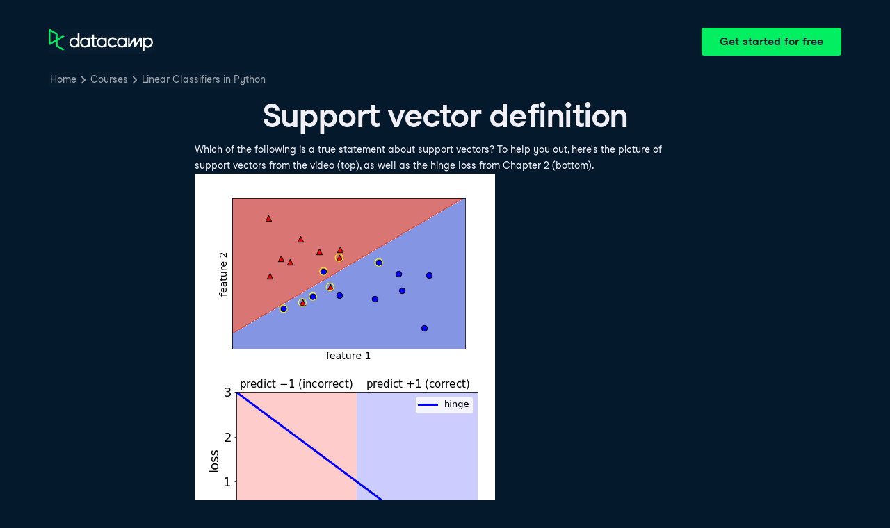

--- FILE ---
content_type: text/html; charset=utf-8
request_url: https://campus.datacamp.com/courses/linear-classifiers-in-python/support-vector-machines?ex=2
body_size: 21000
content:
<!DOCTYPE html><html lang="en"><head><meta charSet="utf-8"/><meta name="viewport" content="width=device-width"/><title>Support vector definition | Python</title><meta content="Here is an example of Support vector definition: Which of the following is a true statement about support vectors? To help you out, here&#x27;s the picture of support vectors from the video (top),
as well as the hinge loss from Chapter 2 (bottom)" name="description"/><link href="https://campus.datacamp.com/courses/linear-classifiers-in-python/support-vector-machines?ex=2" rel="canonical"/><link href="https://campus.datacamp.com/courses/linear-classifiers-in-python/support-vector-machines?ex=2" hrefLang="x-default" rel="alternate"/><link href="https://campus.datacamp.com/courses/linear-classifiers-in-python/support-vector-machines?ex=2" hrefLang="en" rel="alternate"/><link href="https://campus.datacamp.com/es/courses/linear-classifiers-in-python/support-vector-machines?ex=2" hrefLang="es" rel="alternate"/><link href="https://campus.datacamp.com/pt/courses/linear-classifiers-in-python/support-vector-machines?ex=2" hrefLang="pt" rel="alternate"/><link href="https://campus.datacamp.com/de/courses/linear-classifiers-in-python/support-vector-machines?ex=2" hrefLang="de" rel="alternate"/><link href="https://campus.datacamp.com/fr/courses/linear-classifiers-in-python/support-vector-machines?ex=2" hrefLang="fr" rel="alternate"/><script type="application/ld+json">{&quot;@context&quot;:&quot;https://schema.org&quot;,&quot;@type&quot;:&quot;BreadcrumbList&quot;,&quot;itemListElement&quot;:[{&quot;@type&quot;:&quot;ListItem&quot;,&quot;item&quot;:&quot;https://www.datacamp.com&quot;,&quot;name&quot;:&quot;Home&quot;,&quot;position&quot;:1},{&quot;@type&quot;:&quot;ListItem&quot;,&quot;item&quot;:&quot;https://www.datacamp.com/courses-all&quot;,&quot;name&quot;:&quot;Courses&quot;,&quot;position&quot;:2},{&quot;@type&quot;:&quot;ListItem&quot;,&quot;item&quot;:&quot;https://www.datacamp.com/courses/linear-classifiers-in-python&quot;,&quot;name&quot;:&quot;Linear Classifiers in Python&quot;,&quot;position&quot;:3}]}</script><meta name="next-head-count" content="12"/><link as="font" crossorigin="anonymous" href="https://dcmfe.datacamp.com/assets/fonts/StudioFeixenSansRegular-english-v2.woff2" rel="preload" type="font/woff2"/><link as="font" crossorigin="anonymous" href="https://dcmfe.datacamp.com/assets/fonts/StudioFeixenSans-Semibold-english.woff2" rel="preload" type="font/woff2"/><link href="https://dcmfe.datacamp.com/assets/favicon.ico" rel="icon"/><link rel="preload" href="/_next/static/css/7e8383ad2d51100c.css" as="style"/><link rel="stylesheet" href="/_next/static/css/7e8383ad2d51100c.css" data-n-g=""/><noscript data-n-css=""></noscript><script defer="" nomodule="" src="/_next/static/chunks/polyfills-42372ed130431b0a.js"></script><script src="/_next/static/chunks/webpack-5b9eae0eeb3a0c20.js" defer=""></script><script src="/_next/static/chunks/framework-e952fed463eb8e34.js" defer=""></script><script src="/_next/static/chunks/main-e669db4d864b96ff.js" defer=""></script><script src="/_next/static/chunks/pages/_app-a2d7b8297e5d31e9.js" defer=""></script><script src="/_next/static/chunks/5c0b189e-cee1fb1231bc8d86.js" defer=""></script><script src="/_next/static/chunks/883-e81ea3c084b8cb9e.js" defer=""></script><script src="/_next/static/chunks/827-5265c1ad0c5de802.js" defer=""></script><script src="/_next/static/chunks/416-e05cd4117ae81703.js" defer=""></script><script src="/_next/static/chunks/pages/courses/%5BcourseSlug%5D/%5BchapterSlug%5D-d2952d2efbc7d0b0.js" defer=""></script><script src="/_next/static/jrVl8pMtjoiUuVfGgDKPC/_buildManifest.js" defer=""></script><script src="/_next/static/jrVl8pMtjoiUuVfGgDKPC/_ssgManifest.js" defer=""></script></head><style data-emotion="css 8wqjsy">.css-8wqjsy{background-color:#05192D;margin:0;}</style><body class="css-8wqjsy"><div id="__next"><header><style data-emotion="css 1x0omrw">.css-1x0omrw{-webkit-print-color-scheme:dark;color-scheme:dark;--wf-bg--active:rgba(255, 255, 255, 0.1);--wf-bg--contrast:#213147;--wf-bg--contrast-inverse:#FFFFFF;--wf-bg--focus:rgba(255, 255, 255, 0.06);--wf-bg--hover:rgba(255, 255, 255, 0.06);--wf-bg--hover-strong:rgba(255, 255, 255, 0.2);--wf-bg--hover-strong-inverse:rgba(48, 57, 105, 0.1);--wf-bg--main:#05192D;--wf-bg--overlay:rgba(5, 25, 45, 0.7);--wf-bg--secondary:#13253A;--wf-bg--tertiary:#000820;--wf-bg--transparent:rgba(255, 255, 255, 0.2);--wf-bg--transparent-inverse:rgba(48, 57, 105, 0.1);--wf-blue--darker:#257DFE;--wf-blue--lighter:#72E5FE;--wf-blue--main:#5EB1FF;--wf-blue--text:#5EB1FF;--wf-blue--text-on-color:#05192D;--wf-blue--transparent:rgba(37, 125, 254, 0.15);--wf-border-color--focus-outline:#257DFE;--wf-border-color--interactive:rgba(255, 255, 255, 0.6);--wf-border-color--main:rgba(255, 255, 255, 0.15);--wf-border-color--strong:rgba(255, 255, 255, 0.3);--wf-box-shadow--medium:0px 3px 10px -1px rgba(0, 8, 32, 0.8);--wf-box-shadow--thick:0px 5px 15px -1px rgba(0, 8, 32, 0.8);--wf-box-shadow--thin:0px 0px 3px 0px rgba(0, 8, 32, 0.8);--wf-box-shadow--xthick:0px 8px 20px -4px rgba(0, 8, 32, 0.8);--wf-brand--darker:#00C74E;--wf-brand--lighter:#65FF8F;--wf-brand--main:#03EF62;--wf-brand--text:#FFFFFF;--wf-brand--text-on-color:#05192D;--wf-brand--text-subtle:rgba(255, 255, 255, 0.6);--wf-error--darker:#BE2705;--wf-error--lighter:#FF6752;--wf-error--main:#DD3400;--wf-error--text:#FF6752;--wf-error--text-on-color:#FFFFFF;--wf-error--transparent:rgba(255, 73, 48, 0.2);--wf-green--darker:#00C74E;--wf-green--lighter:#65FF8F;--wf-green--main:#03EF62;--wf-green--text:#03EF62;--wf-green--text-on-color:#05192D;--wf-green--transparent:rgba(101, 255, 143, 0.2);--wf-grey--darker:#E1E1E8;--wf-grey--lighter:#EFEFF5;--wf-grey--main:#E8E8EE;--wf-grey--subtler:#F7F7FC;--wf-grey--text:#F7F7FC;--wf-grey--text-on-color:#05192D;--wf-grey--transparent:rgba(255, 255, 255, 0.1);--wf-info--darker:#257DFE;--wf-info--lighter:#72E5FE;--wf-info--main:#5EB1FF;--wf-info--text:#5EB1FF;--wf-info--text-on-color:#05192D;--wf-info--transparent:rgba(94, 177, 225, 0.2);--wf-navy--darker:#000820;--wf-navy--lighter:#13253A;--wf-navy--main:#05192D;--wf-navy--subtler:#213147;--wf-navy--text:#213147;--wf-navy--text-on-color:#FFFFFF;--wf-navy--transparent:rgba(5, 25, 45, 0.1);--wf-orange--darker:#D87300;--wf-orange--lighter:#FFBC4B;--wf-orange--main:#FF931E;--wf-orange--text:#FF931E;--wf-orange--text-on-color:#05192D;--wf-orange--transparent:rgba(255, 147, 30, 0.2);--wf-pink--darker:#DC4D8B;--wf-pink--lighter:#FF95CF;--wf-pink--main:#FF80B4;--wf-pink--text:#FF80B4;--wf-pink--text-on-color:#05192D;--wf-pink--transparent:rgba(220, 77, 139, 0.2);--wf-purple--darker:#5646A5;--wf-purple--lighter:#B08EFF;--wf-purple--main:#7933FF;--wf-purple--text:#B08EFF;--wf-purple--text-on-color:#FFFFFF;--wf-purple--transparent:rgba(121, 51, 255, 0.18);--wf-red--darker:#BE2705;--wf-red--lighter:#FF6752;--wf-red--main:#DD3400;--wf-red--text:#FF6752;--wf-red--text-on-color:#FFFFFF;--wf-red--transparent:rgba(190, 39, 5, 0.16);--wf-success--darker:#00C74E;--wf-success--lighter:#65FF8F;--wf-success--main:#03EF62;--wf-success--text:#03EF62;--wf-success--text-on-color:#05192D;--wf-success--transparent:rgba(3, 239, 98, 0.2);--wf-text--inverse:#05192D;--wf-text--inverse-subtle:#5D6A77;--wf-text--link:#5EB1FF;--wf-text--main:#EFEFF5;--wf-text--secondary:#E1E1E8;--wf-text--subtle:#9BA3AB;--wf-transparent-grey--darker:rgba(255, 255, 255, 0.3);--wf-transparent-grey--lighter:rgba(255, 255, 255, 0.15);--wf-transparent-grey--main:rgba(255, 255, 255, 0.2);--wf-transparent-grey--subtler:rgba(255, 255, 255, 0.1);--wf-transparent-grey--text:#E1E1E8;--wf-transparent-grey--text-on-color:#FFFFFF;--wf-upgrade--darker:#5646A5;--wf-upgrade--lighter:#B08EFF;--wf-upgrade--main:#7933FF;--wf-upgrade--text:#B08EFF;--wf-upgrade--text-on-color:#FFFFFF;--wf-upgrade--transparent:rgba(121, 51, 255, 0.2);--wf-warning--darker:#D87300;--wf-warning--lighter:#FFBC4B;--wf-warning--main:#FF931E;--wf-warning--text:#FF931E;--wf-warning--text-on-color:#05192D;--wf-warning--transparent:rgba(255, 188, 75, 0.2);--wf-white--main:#FFFFFF;--wf-white--text:#FFFFFF;--wf-white--text-on-color:#05192D;--wf-white--transparent:rgba(255, 255, 255, 0.2);--wf-yellow--darker:#CFA600;--wf-yellow--lighter:#FFEC3C;--wf-yellow--main:#FCCE0D;--wf-yellow--text:#FCCE0D;--wf-yellow--text-on-color:#05192D;--wf-yellow--transparent:rgba(252, 206, 13, 0.18);-webkit-align-items:center;-webkit-box-align:center;-ms-flex-align:center;align-items:center;-webkit-box-flex-wrap:nowrap;-webkit-flex-wrap:nowrap;-ms-flex-wrap:nowrap;flex-wrap:nowrap;left:16px;position:absolute;right:16px;top:16px;}@media screen and (min-width: 820px){.css-1x0omrw{left:70px;right:70px;top:40px;}}</style><div class="header css-1x0omrw"><style data-emotion="css 15jescj">.css-15jescj{-webkit-align-items:center;-webkit-box-align:center;-ms-flex-align:center;align-items:center;display:-webkit-box;display:-webkit-flex;display:-ms-flexbox;display:flex;-webkit-box-flex-wrap:nowrap;-webkit-flex-wrap:nowrap;-ms-flex-wrap:nowrap;flex-wrap:nowrap;-webkit-box-pack:justify;-webkit-justify-content:space-between;justify-content:space-between;}</style><div class="css-15jescj"><style data-emotion="css t3io8q">.css-t3io8q{-webkit-align-items:baseline;-webkit-box-align:baseline;-ms-flex-align:baseline;align-items:baseline;background-color:rgba(255, 255, 255, 0.01);border-radius:4px;-webkit-box-decoration-break:clone;box-decoration-break:clone;color:var(--wf-text--link, #0065D1);display:-webkit-inline-box;display:-webkit-inline-flex;display:-ms-inline-flexbox;display:inline-flex;font-family:Studio-Feixen-Sans,Arial,sans-serif;font-size:inherit;font-weight:800;line-height:inherit;outline:0;-webkit-text-decoration:underline;text-decoration:underline;text-decoration-color:transparent;text-decoration-thickness:1.25px;-webkit-transition:box-shadow 125ms ease-out,background-color 125ms ease-out,text-decoration-color 125ms ease-out;transition:box-shadow 125ms ease-out,background-color 125ms ease-out,text-decoration-color 125ms ease-out;}.css-t3io8q:hover{background-color:var(--wf-bg--hover, rgba(48, 57, 105, 0.06));}.css-t3io8q:hover{box-shadow:0 0 0 2px var(--wf-bg--hover, rgba(48, 57, 105, 0.06));text-decoration-color:var(--wf-text--link, #0065D1);}</style><a data-waffles-component="link" data-trackid="campus-landing-pages-header-logo" href="https://www.datacamp.com" class="css-t3io8q"><span class="css-0"><style data-emotion="css 1nbic85">.css-1nbic85{width:150px;}</style><style data-emotion="css gkp052">.css-gkp052{width:150px;}</style><svg data-waffles-component="brand" viewBox="0 0 173 36" xml:space="preserve" xmlns="http://www.w3.org/2000/svg" class="css-gkp052"><path clip-rule="evenodd" d="M42.56 27.099a5.694 5.694 0 1 1 0-11.387 5.694 5.694 0 0 1 0 11.387zm5.704-20.622v8.853a8.335 8.335 0 1 0 0 12.149v1.835h2.632V6.477h-2.632zm73.28 20.622a5.694 5.694 0 1 1 0-11.387 5.694 5.694 0 0 1 0 11.387zm8.333-5.694v-8.246h-2.631v2.171a8.334 8.334 0 0 0-11.66.243 8.333 8.333 0 0 0 0 11.663 8.334 8.334 0 0 0 11.66.243v1.835h2.632v-7.909h-.001zm20.987-7.634a1.294 1.294 0 0 1 1.109-.622h.507c1.075 0 1.947.872 1.947 1.947v14.218h-2.686V17.269c-1.239 2-5.674 9.25-7.003 11.424a1.299 1.299 0 0 1-1.108.621h-.548a1.298 1.298 0 0 1-1.298-1.298V17.238a1886.566 1886.566 0 0 0-7.31 11.954l-.074.122h-2.574v-16.16h2.684v.034l-.062 11.147 6.438-10.56a1.3 1.3 0 0 1 1.109-.622h.511c1.073 0 1.944.869 1.947 1.942 0 2.971.014 8.382.014 9.17l6.397-10.494zm-37.92 12.541a8.33 8.33 0 1 1-9.05-12.906 8.332 8.332 0 0 1 9.26 3.403l-2.524 1.312a5.533 5.533 0 1 0-.379 6.879l2.693 1.312zm51.542.8a5.694 5.694 0 0 1-5.68-5.352v-.682a5.695 5.695 0 1 1 5.684 6.035l-.004-.001zm.004-14.026a8.3 8.3 0 0 0-5.684 2.24v-2.168h-2.632V35.91h2.632v-8.4a8.331 8.331 0 0 0 10.017 1.025 8.331 8.331 0 0 0-4.333-15.45v.001zM75.277 15.68v9.938c0 .589.478 1.067 1.067 1.067h3.064v2.629h-3.062a3.7 3.7 0 0 1-3.696-3.696l-.01-9.938h-2.838v-2.56h2.838V8.702h2.635v4.427h4.672v2.55h-4.67v.001zm12.757 11.418a5.694 5.694 0 1 1 0-11.389 5.694 5.694 0 0 1 0 11.389zm5.702-13.941v2.173a8.335 8.335 0 1 0 0 12.149v1.835h2.632v-16.16l-2.632.003zM60.285 27.099a5.694 5.694 0 1 1 0-11.387 5.694 5.694 0 0 1 0 11.387zm5.702-13.941v2.171a8.335 8.335 0 1 0 0 12.149v1.835h2.63v-16.16l-2.63.005z" fill="var(--wf-brand--text, #05192D)" fill-rule="evenodd"></path><path clip-rule="evenodd" d="M11.699 8.514v8.333L2.858 21.89V3.44l8.841 5.074zm2.861 17.507v-7.51l11.84-6.757-2.88-1.65-8.96 5.112V7.68a1.442 1.442 0 0 0-.718-1.242L3.056.256C3.027.238 2.998.224 2.97.21A2.064 2.064 0 0 0 0 2.07v21.184a2.067 2.067 0 0 0 2.971 1.865l.082-.042 8.64-4.933v6.72c.002.513.277.987.722 1.243L23.502 34.4l2.88-1.651-11.822-6.728z" fill="var(--wf-brand--main, #03EF62)" fill-rule="evenodd"></path></svg></span></a><style data-emotion="css 1fzkik5">.css-1fzkik5{height:36px;}</style><style data-emotion="css 1fvjunl">.css-1fvjunl{-webkit-align-items:center;-webkit-box-align:center;-ms-flex-align:center;align-items:center;border-color:transparent;border-radius:4px;border-style:solid;border-width:2px;cursor:pointer;display:-webkit-inline-box;display:-webkit-inline-flex;display:-ms-inline-flexbox;display:inline-flex;-webkit-flex-direction:column;-ms-flex-direction:column;flex-direction:column;-webkit-flex-shrink:0;-ms-flex-negative:0;flex-shrink:0;font-family:Studio-Feixen-Sans,Arial,sans-serif;font-weight:800;-webkit-box-pack:center;-ms-flex-pack:center;-webkit-justify-content:center;justify-content:center;line-height:1;margin:0;outline:0;padding:0;position:relative;-webkit-text-decoration:none;text-decoration:none;-webkit-transition:background-color 125ms ease-out;transition:background-color 125ms ease-out;-webkit-user-select:none;-moz-user-select:none;-ms-user-select:none;user-select:none;vertical-align:middle;z-index:0;background-color:var(--wf-brand--main, #03EF62);color:var(--wf-brand--text-on-color, #05192D);font-size:16px;height:48px;min-width:48px;width:auto;padding-left:24px;padding-right:24px;height:36px;}.css-1fvjunl::before{border-radius:2px;content:"";display:block;height:100%;inset:0;position:absolute;width:100%;z-index:0;}.css-1fvjunl:active{background-color:var(--wf-brand--main, #03EF62);}.css-1fvjunl:disabled{cursor:default;opacity:0.4;pointer-events:none;}.css-1fvjunl:hover{border-color:var(--wf-bg--hover-strong, rgba(48, 57, 105, 0.1));}.css-1fvjunl:hover::before{background-color:var(--wf-bg--hover-strong, rgba(48, 57, 105, 0.1));}.css-1fvjunl >*{z-index:1;}</style><a data-waffles-component="button" data-trackid="campus-landing-pages-header-cta" href="https://www.datacamp.com/users/sign_up" class="css-1fvjunl"><style data-emotion="css 61bni1">.css-61bni1{-webkit-align-items:center;-webkit-box-align:center;-ms-flex-align:center;align-items:center;display:-webkit-box;display:-webkit-flex;display:-ms-flexbox;display:flex;height:100%;gap:8px;}</style><span class="css-61bni1"><style data-emotion="css 1t4r8am">@media screen and (min-width: 480px){.css-1t4r8am{display:none;}}</style><span class="css-1t4r8am">Get started</span><style data-emotion="css ewhlv1">.css-ewhlv1{display:none;}@media screen and (min-width: 480px){.css-ewhlv1{display:inline;}}</style><span class="css-ewhlv1">Get started for free</span></span></a></div><style data-emotion="css 19n8dai">.css-19n8dai{padding-top:24px;}</style><div class="css-19n8dai"><style data-emotion="css 1uawkex">.css-1uawkex{display:-webkit-box;display:-webkit-flex;display:-ms-flexbox;display:flex;-webkit-flex-direction:row;-ms-flex-direction:row;flex-direction:row;overflow:hidden;width:100%;}</style><nav data-waffles-component="breadcrumbs" class="css-1uawkex"><style data-emotion="css 1wycpmt">.css-1wycpmt{color:var(--wf-text--subtle, #5D6A77);display:-webkit-box;display:-webkit-flex;display:-ms-flexbox;display:flex;font-family:Studio-Feixen-Sans,Arial,sans-serif;font-size:14px;list-style:none;margin:0;max-width:inherit;overflow:hidden;padding:0;text-overflow:ellipsis;}</style><ol class="css-1wycpmt"><style data-emotion="css 1caraig">.css-1caraig{-webkit-align-items:center;-webkit-box-align:center;-ms-flex-align:center;align-items:center;border-radius:4px;display:-webkit-inline-box;display:-webkit-inline-flex;display:-ms-inline-flexbox;display:inline-flex;-webkit-flex-direction:row;-ms-flex-direction:row;flex-direction:row;gap:8px;}.css-1caraig:last-of-type>svg{display:none;}.css-1caraig:not(:first-of-type, :last-of-type, :has([aria-haspopup="menu"])),.css-1caraig:has([aria-haspopup="menu"])~:last-of-type{min-width:24px;overflow:hidden;text-overflow:ellipsis;white-space:nowrap;}</style><li data-testid="breadcrumb-item" title="Home" class="css-1caraig"><style data-emotion="css r7x9pg">.css-r7x9pg{-webkit-align-items:baseline;-webkit-box-align:baseline;-ms-flex-align:baseline;align-items:baseline;background-color:rgba(255, 255, 255, 0.01);border-radius:4px;-webkit-box-decoration-break:clone;box-decoration-break:clone;color:var(--wf-text--link, #0065D1);display:-webkit-inline-box;display:-webkit-inline-flex;display:-ms-inline-flexbox;display:inline-flex;font-family:Studio-Feixen-Sans,Arial,sans-serif;font-size:inherit;font-weight:800;line-height:inherit;outline:0;-webkit-text-decoration:underline;text-decoration:underline;text-decoration-color:transparent;text-decoration-thickness:1.25px;-webkit-transition:box-shadow 125ms ease-out,background-color 125ms ease-out,text-decoration-color 125ms ease-out;transition:box-shadow 125ms ease-out,background-color 125ms ease-out,text-decoration-color 125ms ease-out;color:var(--wf-text--subtle, #5D6A77);font-weight:400;line-height:1.5;overflow:hidden;padding:0 2px;-webkit-text-decoration:none;text-decoration:none;text-overflow:ellipsis;vertical-align:baseline;white-space:nowrap;width:inherit;}.css-r7x9pg:hover{background-color:var(--wf-bg--hover, rgba(48, 57, 105, 0.06));}.css-r7x9pg:hover{background-color:var(--wf-bg--hover, rgba(48, 57, 105, 0.06));box-shadow:0 0 0 2px var(--wf-bg--hover, rgba(48, 57, 105, 0.06));cursor:pointer;-webkit-text-decoration:underline;text-decoration:underline;}</style><a data-trackid="campus-landing-pages-breadcrumb-home" href="https://www.datacamp.com" class="css-r7x9pg">Home</a><style data-emotion="css 6su6fj">.css-6su6fj{-webkit-flex-shrink:0;-ms-flex-negative:0;flex-shrink:0;}</style><style data-emotion="css mgbrfe">.css-mgbrfe{-webkit-flex-shrink:0;-ms-flex-negative:0;flex-shrink:0;-webkit-flex-shrink:0;-ms-flex-negative:0;flex-shrink:0;}</style><svg aria-hidden="true" data-waffles-component="icon" height="16" width="16" viewBox="0 0 18 18" class="css-mgbrfe"><path fill="currentColor" d="m12.155 9.756-4.947 4.95a1 1 0 1 1-1.415-1.415l4.291-4.294-4.279-4.293a.998.998 0 0 1 .003-1.413 1.001 1.001 0 0 1 1.415.003l4.986 5.002a.998.998 0 0 1-.054 1.46Z"></path></svg></li><li data-testid="breadcrumb-item" title="Courses" class="css-1caraig"><a data-trackid="campus-landing-pages-breadcrumb-courses" href="https://www.datacamp.com/courses-all" class="css-r7x9pg">Courses</a><svg aria-hidden="true" data-waffles-component="icon" height="16" width="16" viewBox="0 0 18 18" class="css-mgbrfe"><path fill="currentColor" d="m12.155 9.756-4.947 4.95a1 1 0 1 1-1.415-1.415l4.291-4.294-4.279-4.293a.998.998 0 0 1 .003-1.413 1.001 1.001 0 0 1 1.415.003l4.986 5.002a.998.998 0 0 1-.054 1.46Z"></path></svg></li><li data-testid="breadcrumb-item" title="Linear Classifiers in Python" class="css-1caraig"><a data-trackid="campus-landing-pages-breadcrumb-courses-linear-classifiers-in-python" href="https://www.datacamp.com/courses/linear-classifiers-in-python" class="css-r7x9pg">Linear Classifiers in Python</a><svg aria-hidden="true" data-waffles-component="icon" height="16" width="16" viewBox="0 0 18 18" class="css-mgbrfe"><path fill="currentColor" d="m12.155 9.756-4.947 4.95a1 1 0 1 1-1.415-1.415l4.291-4.294-4.279-4.293a.998.998 0 0 1 .003-1.413 1.001 1.001 0 0 1 1.415.003l4.986 5.002a.998.998 0 0 1-.054 1.46Z"></path></svg></li></ol></nav></div></div></header><style data-emotion="css 14nkfzi">.css-14nkfzi{-webkit-print-color-scheme:dark;color-scheme:dark;--wf-bg--active:rgba(255, 255, 255, 0.1);--wf-bg--contrast:#213147;--wf-bg--contrast-inverse:#FFFFFF;--wf-bg--focus:rgba(255, 255, 255, 0.06);--wf-bg--hover:rgba(255, 255, 255, 0.06);--wf-bg--hover-strong:rgba(255, 255, 255, 0.2);--wf-bg--hover-strong-inverse:rgba(48, 57, 105, 0.1);--wf-bg--main:#05192D;--wf-bg--overlay:rgba(5, 25, 45, 0.7);--wf-bg--secondary:#13253A;--wf-bg--tertiary:#000820;--wf-bg--transparent:rgba(255, 255, 255, 0.2);--wf-bg--transparent-inverse:rgba(48, 57, 105, 0.1);--wf-blue--darker:#257DFE;--wf-blue--lighter:#72E5FE;--wf-blue--main:#5EB1FF;--wf-blue--text:#5EB1FF;--wf-blue--text-on-color:#05192D;--wf-blue--transparent:rgba(37, 125, 254, 0.15);--wf-border-color--focus-outline:#257DFE;--wf-border-color--interactive:rgba(255, 255, 255, 0.6);--wf-border-color--main:rgba(255, 255, 255, 0.15);--wf-border-color--strong:rgba(255, 255, 255, 0.3);--wf-box-shadow--medium:0px 3px 10px -1px rgba(0, 8, 32, 0.8);--wf-box-shadow--thick:0px 5px 15px -1px rgba(0, 8, 32, 0.8);--wf-box-shadow--thin:0px 0px 3px 0px rgba(0, 8, 32, 0.8);--wf-box-shadow--xthick:0px 8px 20px -4px rgba(0, 8, 32, 0.8);--wf-brand--darker:#00C74E;--wf-brand--lighter:#65FF8F;--wf-brand--main:#03EF62;--wf-brand--text:#FFFFFF;--wf-brand--text-on-color:#05192D;--wf-brand--text-subtle:rgba(255, 255, 255, 0.6);--wf-error--darker:#BE2705;--wf-error--lighter:#FF6752;--wf-error--main:#DD3400;--wf-error--text:#FF6752;--wf-error--text-on-color:#FFFFFF;--wf-error--transparent:rgba(255, 73, 48, 0.2);--wf-green--darker:#00C74E;--wf-green--lighter:#65FF8F;--wf-green--main:#03EF62;--wf-green--text:#03EF62;--wf-green--text-on-color:#05192D;--wf-green--transparent:rgba(101, 255, 143, 0.2);--wf-grey--darker:#E1E1E8;--wf-grey--lighter:#EFEFF5;--wf-grey--main:#E8E8EE;--wf-grey--subtler:#F7F7FC;--wf-grey--text:#F7F7FC;--wf-grey--text-on-color:#05192D;--wf-grey--transparent:rgba(255, 255, 255, 0.1);--wf-info--darker:#257DFE;--wf-info--lighter:#72E5FE;--wf-info--main:#5EB1FF;--wf-info--text:#5EB1FF;--wf-info--text-on-color:#05192D;--wf-info--transparent:rgba(94, 177, 225, 0.2);--wf-navy--darker:#000820;--wf-navy--lighter:#13253A;--wf-navy--main:#05192D;--wf-navy--subtler:#213147;--wf-navy--text:#213147;--wf-navy--text-on-color:#FFFFFF;--wf-navy--transparent:rgba(5, 25, 45, 0.1);--wf-orange--darker:#D87300;--wf-orange--lighter:#FFBC4B;--wf-orange--main:#FF931E;--wf-orange--text:#FF931E;--wf-orange--text-on-color:#05192D;--wf-orange--transparent:rgba(255, 147, 30, 0.2);--wf-pink--darker:#DC4D8B;--wf-pink--lighter:#FF95CF;--wf-pink--main:#FF80B4;--wf-pink--text:#FF80B4;--wf-pink--text-on-color:#05192D;--wf-pink--transparent:rgba(220, 77, 139, 0.2);--wf-purple--darker:#5646A5;--wf-purple--lighter:#B08EFF;--wf-purple--main:#7933FF;--wf-purple--text:#B08EFF;--wf-purple--text-on-color:#FFFFFF;--wf-purple--transparent:rgba(121, 51, 255, 0.18);--wf-red--darker:#BE2705;--wf-red--lighter:#FF6752;--wf-red--main:#DD3400;--wf-red--text:#FF6752;--wf-red--text-on-color:#FFFFFF;--wf-red--transparent:rgba(190, 39, 5, 0.16);--wf-success--darker:#00C74E;--wf-success--lighter:#65FF8F;--wf-success--main:#03EF62;--wf-success--text:#03EF62;--wf-success--text-on-color:#05192D;--wf-success--transparent:rgba(3, 239, 98, 0.2);--wf-text--inverse:#05192D;--wf-text--inverse-subtle:#5D6A77;--wf-text--link:#5EB1FF;--wf-text--main:#EFEFF5;--wf-text--secondary:#E1E1E8;--wf-text--subtle:#9BA3AB;--wf-transparent-grey--darker:rgba(255, 255, 255, 0.3);--wf-transparent-grey--lighter:rgba(255, 255, 255, 0.15);--wf-transparent-grey--main:rgba(255, 255, 255, 0.2);--wf-transparent-grey--subtler:rgba(255, 255, 255, 0.1);--wf-transparent-grey--text:#E1E1E8;--wf-transparent-grey--text-on-color:#FFFFFF;--wf-upgrade--darker:#5646A5;--wf-upgrade--lighter:#B08EFF;--wf-upgrade--main:#7933FF;--wf-upgrade--text:#B08EFF;--wf-upgrade--text-on-color:#FFFFFF;--wf-upgrade--transparent:rgba(121, 51, 255, 0.2);--wf-warning--darker:#D87300;--wf-warning--lighter:#FFBC4B;--wf-warning--main:#FF931E;--wf-warning--text:#FF931E;--wf-warning--text-on-color:#05192D;--wf-warning--transparent:rgba(255, 188, 75, 0.2);--wf-white--main:#FFFFFF;--wf-white--text:#FFFFFF;--wf-white--text-on-color:#05192D;--wf-white--transparent:rgba(255, 255, 255, 0.2);--wf-yellow--darker:#CFA600;--wf-yellow--lighter:#FFEC3C;--wf-yellow--main:#FCCE0D;--wf-yellow--text:#FCCE0D;--wf-yellow--text-on-color:#05192D;--wf-yellow--transparent:rgba(252, 206, 13, 0.18);-webkit-align-items:center;-webkit-box-align:center;-ms-flex-align:center;align-items:center;background-color:#05192D;display:-webkit-box;display:-webkit-flex;display:-ms-flexbox;display:flex;-webkit-flex-direction:column;-ms-flex-direction:column;flex-direction:column;margin:0;padding-top:120px;}</style><main class="css-14nkfzi"><style data-emotion="css hpagge">.css-hpagge{-webkit-align-items:center;-webkit-box-align:center;-ms-flex-align:center;align-items:center;box-sizing:border-box;display:-webkit-box;display:-webkit-flex;display:-ms-flexbox;display:flex;-webkit-flex-direction:column;-ms-flex-direction:column;flex-direction:column;max-width:820px;padding:16px 8px;width:100%;}</style><div class="css-hpagge"><style data-emotion="css xi606m">.css-xi606m{text-align:center;}</style><style data-emotion="css 18dy91z">.css-18dy91z{font-size:var(--wf-display--xlarge, 48px);letter-spacing:-1.75px;text-align:center;}</style><style data-emotion="css w2jrw3">.css-w2jrw3{font-weight:800;line-height:1.25;margin-bottom:8px;font-size:18px;font-size:var(--wf-display--xlarge, 48px);letter-spacing:-1.75px;text-align:center;}</style><style data-emotion="css xqkllc">.css-xqkllc{color:var(--wf-text--main, #05192D);font-family:Studio-Feixen-Sans,Arial,sans-serif;font-weight:400;line-height:1.5;margin:0;padding:0;font-size:14px;font-weight:800;line-height:1.25;margin-bottom:8px;font-size:18px;font-size:var(--wf-display--xlarge, 48px);letter-spacing:-1.75px;text-align:center;}</style><h1 data-waffles-component="display" class="css-xqkllc">Support vector definition</h1><style data-emotion="css 1dq0w1w">.css-1dq0w1w{color:#EFEFF5;font-family:Studio-Feixen-Sans,Arial,sans-serif;font-size:14px;line-height:1.7;max-width:720px;text-align:left;}.css-1dq0w1w code{background-color:rgba(255, 255, 255, 0.2);border-radius:4px;font-family:JetBrainsMonoNL,Menlo,Monaco,'Courier New',monospace;padding:2px;}.css-1dq0w1w img{max-width:100%;}.css-1dq0w1w li:not(:last-child){margin-bottom:8px;}.css-1dq0w1w pre code{display:block;overflow-x:auto;padding:14px;}.css-1dq0w1w ul{margin:0;}</style><div class="css-1dq0w1w"><p>Which of the following is a true statement about support vectors? To help you out, here's the picture of support vectors from the video (top),
as well as the hinge loss from Chapter 2 (bottom).</p>
<p><img src="https://assets.datacamp.com/production/course_6199/datasets/slides_svm_sv.png" alt></p>
<p><img src="https://assets.datacamp.com/production/course_6199/datasets/diagram_hinge_loss.png" alt></p></div></div><style data-emotion="css lxza15">.css-lxza15{-webkit-align-items:center;-webkit-box-align:center;-ms-flex-align:center;align-items:center;display:-webkit-box;display:-webkit-flex;display:-ms-flexbox;display:flex;gap:16px;width:100%;}</style><div class="css-lxza15"><style data-emotion="css dn84u7">.css-dn84u7{-webkit-align-items:center;-webkit-box-align:center;-ms-flex-align:center;align-items:center;background-color:#13253A;box-sizing:border-box;display:-webkit-box;display:-webkit-flex;display:-ms-flexbox;display:flex;-webkit-flex-direction:column;-ms-flex-direction:column;flex-direction:column;height:-webkit-max-content;height:-moz-max-content;height:max-content;-webkit-box-pack:center;-ms-flex-pack:center;-webkit-justify-content:center;justify-content:center;padding:16px;text-align:center;width:100%;}@media screen and (min-width: 480px){.css-dn84u7{-webkit-flex-direction:row;-ms-flex-direction:row;flex-direction:row;gap:64px;text-align:left;}}</style><div class="css-dn84u7"><div><style data-emotion="css neg049">.css-neg049{color:#9BA3AB;padding-bottom:4px;}</style><style data-emotion="css 1hagvo7">.css-1hagvo7{font-weight:800;letter-spacing:1.5px;line-height:1.25;text-transform:uppercase;color:var(--wf-text--main, #05192D);font-size:10px;color:#9BA3AB;padding-bottom:4px;}</style><style data-emotion="css o1u8bo">.css-o1u8bo{color:var(--wf-text--main, #05192D);font-family:Studio-Feixen-Sans,Arial,sans-serif;font-weight:400;line-height:1.5;margin:0;padding:0;font-size:14px;font-weight:800;letter-spacing:1.5px;line-height:1.25;text-transform:uppercase;color:var(--wf-text--main, #05192D);font-size:10px;color:#9BA3AB;padding-bottom:4px;}</style><p data-waffles-component="chapeau" class="css-o1u8bo">This exercise is part of the course</p> <style data-emotion="css 1uk1gs8">.css-1uk1gs8{margin:0;}</style><style data-emotion="css 1whrvpd">.css-1whrvpd{font-weight:800;line-height:1.25;margin-bottom:8px;font-size:20px;margin:0;}</style><style data-emotion="css 1v7sr0c">.css-1v7sr0c{color:var(--wf-text--main, #05192D);font-family:Studio-Feixen-Sans,Arial,sans-serif;font-weight:400;line-height:1.5;margin:0;padding:0;font-size:14px;font-weight:800;line-height:1.25;margin-bottom:8px;font-size:20px;margin:0;}</style><h2 data-waffles-component="heading" class="css-1v7sr0c">Linear Classifiers in Python</h2></div><style data-emotion="css 8pksci">.css-8pksci{-webkit-align-items:center;-webkit-box-align:center;-ms-flex-align:center;align-items:center;border-color:transparent;border-radius:4px;border-style:solid;border-width:2px;cursor:pointer;display:-webkit-inline-box;display:-webkit-inline-flex;display:-ms-inline-flexbox;display:inline-flex;-webkit-flex-direction:column;-ms-flex-direction:column;flex-direction:column;-webkit-flex-shrink:0;-ms-flex-negative:0;flex-shrink:0;font-family:Studio-Feixen-Sans,Arial,sans-serif;font-weight:800;-webkit-box-pack:center;-ms-flex-pack:center;-webkit-justify-content:center;justify-content:center;line-height:1;margin:0;outline:0;padding:0;position:relative;-webkit-text-decoration:none;text-decoration:none;-webkit-transition:background-color 125ms ease-out;transition:background-color 125ms ease-out;-webkit-user-select:none;-moz-user-select:none;-ms-user-select:none;user-select:none;vertical-align:middle;z-index:0;background-color:transparent;color:var(--wf-text--link, #0065D1);font-size:var(--wf-button--medium, 14px);height:36px;min-width:36px;width:auto;padding-left:16px;padding-right:16px;}.css-8pksci::before{border-radius:2px;content:"";display:block;height:100%;inset:0;position:absolute;width:100%;z-index:0;}.css-8pksci:active{background-color:transparent;}.css-8pksci:disabled{cursor:default;opacity:0.4;pointer-events:none;}.css-8pksci:hover{border-color:var(--wf-bg--hover, rgba(48, 57, 105, 0.06));}.css-8pksci:hover::before{background-color:var(--wf-bg--hover, rgba(48, 57, 105, 0.06));}.css-8pksci >*{z-index:1;}</style><a data-waffles-component="button" data-trackid="campus-landing-pages-part-of-course" href="https://www.datacamp.com/courses/linear-classifiers-in-python" class="css-8pksci"><style data-emotion="css 61bni1">.css-61bni1{-webkit-align-items:center;-webkit-box-align:center;-ms-flex-align:center;align-items:center;display:-webkit-box;display:-webkit-flex;display:-ms-flexbox;display:flex;height:100%;gap:8px;}</style><span class="css-61bni1">View Course<style data-emotion="css 6su6fj">.css-6su6fj{-webkit-flex-shrink:0;-ms-flex-negative:0;flex-shrink:0;}</style><svg aria-hidden="true" data-waffles-component="icon" height="16" width="16" viewBox="0 0 18 18" class="css-6su6fj"><path fill="currentColor" d="M13.58 10 2 10.002a1 1 0 0 1 0-2L13.59 8l-3.285-3.296a.998.998 0 1 1 1.417-1.41l4.93 4.948a.998.998 0 0 1-.012 1.527l-4.933 4.938a1 1 0 0 1-1.414 0 1.002 1.002 0 0 1 0-1.416l3.287-3.29Z"></path></svg></span></a></div></div><style data-emotion="css 1bxarir">.css-1bxarir{max-width:800px;}</style><style data-emotion="css fp7p98">.css-fp7p98{box-sizing:border-box;display:-webkit-box;display:-webkit-flex;display:-ms-flexbox;display:flex;-webkit-flex-direction:column;-ms-flex-direction:column;flex-direction:column;gap:8px;max-width:720px;padding:24px;padding-bottom:120px;padding-top:64px;width:100%;max-width:800px;}</style><div class="css-fp7p98"><style data-emotion="css 1ooehue">.css-1ooehue{padding-inline:8px;text-align:center;}</style><div class="css-1ooehue"><style data-emotion="css 1ng7phc">.css-1ng7phc{font-size:var(--wf-display--medium, 32px);letter-spacing:-0.75px;}</style><style data-emotion="css 1f5yajf">.css-1f5yajf{font-weight:800;line-height:1.25;margin-bottom:8px;font-size:18px;font-size:var(--wf-display--medium, 32px);letter-spacing:-0.75px;}</style><style data-emotion="css 17qdbb4">.css-17qdbb4{color:var(--wf-text--main, #05192D);font-family:Studio-Feixen-Sans,Arial,sans-serif;font-weight:400;line-height:1.5;margin:0;padding:0;font-size:14px;font-weight:800;line-height:1.25;margin-bottom:8px;font-size:18px;font-size:var(--wf-display--medium, 32px);letter-spacing:-0.75px;}</style><h3 data-waffles-component="display" class="css-17qdbb4">Hands-on interactive exercise</h3><style data-emotion="css 1fol9jf">.css-1fol9jf{margin-bottom:8px;}</style><style data-emotion="css 3pi4zc">.css-3pi4zc{color:var(--wf-text--main, #05192D);font-family:Studio-Feixen-Sans,Arial,sans-serif;font-weight:400;line-height:1.5;margin:0;padding:0;font-size:16px;margin-bottom:8px;}</style><p data-waffles-component="paragraph" class="css-3pi4zc">Turn theory into action with one of our interactive exercises</p><style data-emotion="css 5zi8n7">.css-5zi8n7{height:auto;margin-block:32px;max-width:100%;}</style><img alt="" loading="lazy" width="1600" height="552" decoding="async" data-nimg="1" class="css-5zi8n7" style="color:transparent" srcSet="/_next/image?url=%2F_next%2Fstatic%2Fmedia%2Fnon_coding_theory.37563b18.png&amp;w=1920&amp;q=75 1x, /_next/image?url=%2F_next%2Fstatic%2Fmedia%2Fnon_coding_theory.37563b18.png&amp;w=3840&amp;q=75 2x" src="/_next/image?url=%2F_next%2Fstatic%2Fmedia%2Fnon_coding_theory.37563b18.png&amp;w=3840&amp;q=75"/><style data-emotion="css 1fzkik5">.css-1fzkik5{height:36px;}</style><style data-emotion="css 1fvjunl">.css-1fvjunl{-webkit-align-items:center;-webkit-box-align:center;-ms-flex-align:center;align-items:center;border-color:transparent;border-radius:4px;border-style:solid;border-width:2px;cursor:pointer;display:-webkit-inline-box;display:-webkit-inline-flex;display:-ms-inline-flexbox;display:inline-flex;-webkit-flex-direction:column;-ms-flex-direction:column;flex-direction:column;-webkit-flex-shrink:0;-ms-flex-negative:0;flex-shrink:0;font-family:Studio-Feixen-Sans,Arial,sans-serif;font-weight:800;-webkit-box-pack:center;-ms-flex-pack:center;-webkit-justify-content:center;justify-content:center;line-height:1;margin:0;outline:0;padding:0;position:relative;-webkit-text-decoration:none;text-decoration:none;-webkit-transition:background-color 125ms ease-out;transition:background-color 125ms ease-out;-webkit-user-select:none;-moz-user-select:none;-ms-user-select:none;user-select:none;vertical-align:middle;z-index:0;background-color:var(--wf-brand--main, #03EF62);color:var(--wf-brand--text-on-color, #05192D);font-size:16px;height:48px;min-width:48px;width:auto;padding-left:24px;padding-right:24px;height:36px;}.css-1fvjunl::before{border-radius:2px;content:"";display:block;height:100%;inset:0;position:absolute;width:100%;z-index:0;}.css-1fvjunl:active{background-color:var(--wf-brand--main, #03EF62);}.css-1fvjunl:disabled{cursor:default;opacity:0.4;pointer-events:none;}.css-1fvjunl:hover{border-color:var(--wf-bg--hover-strong, rgba(48, 57, 105, 0.1));}.css-1fvjunl:hover::before{background-color:var(--wf-bg--hover-strong, rgba(48, 57, 105, 0.1));}.css-1fvjunl >*{z-index:1;}</style><a data-waffles-component="button" data-trackid="campus-landing-pages-try-course" href="https://www.datacamp.com/users/sign_up?redirect=https%3A%2F%2Fcampus.datacamp.com%2Fcourses%2Flinear-classifiers-in-python%2Fsupport-vector-machines%3Fex%3D2" class="css-1fvjunl"><span class="css-61bni1">Start Exercise</span></a></div></div></main><style data-emotion="css 1q959la">.css-1q959la{-webkit-print-color-scheme:dark;color-scheme:dark;--wf-bg--active:rgba(255, 255, 255, 0.1);--wf-bg--contrast:#213147;--wf-bg--contrast-inverse:#FFFFFF;--wf-bg--focus:rgba(255, 255, 255, 0.06);--wf-bg--hover:rgba(255, 255, 255, 0.06);--wf-bg--hover-strong:rgba(255, 255, 255, 0.2);--wf-bg--hover-strong-inverse:rgba(48, 57, 105, 0.1);--wf-bg--main:#05192D;--wf-bg--overlay:rgba(5, 25, 45, 0.7);--wf-bg--secondary:#13253A;--wf-bg--tertiary:#000820;--wf-bg--transparent:rgba(255, 255, 255, 0.2);--wf-bg--transparent-inverse:rgba(48, 57, 105, 0.1);--wf-blue--darker:#257DFE;--wf-blue--lighter:#72E5FE;--wf-blue--main:#5EB1FF;--wf-blue--text:#5EB1FF;--wf-blue--text-on-color:#05192D;--wf-blue--transparent:rgba(37, 125, 254, 0.15);--wf-border-color--focus-outline:#257DFE;--wf-border-color--interactive:rgba(255, 255, 255, 0.6);--wf-border-color--main:rgba(255, 255, 255, 0.15);--wf-border-color--strong:rgba(255, 255, 255, 0.3);--wf-box-shadow--medium:0px 3px 10px -1px rgba(0, 8, 32, 0.8);--wf-box-shadow--thick:0px 5px 15px -1px rgba(0, 8, 32, 0.8);--wf-box-shadow--thin:0px 0px 3px 0px rgba(0, 8, 32, 0.8);--wf-box-shadow--xthick:0px 8px 20px -4px rgba(0, 8, 32, 0.8);--wf-brand--darker:#00C74E;--wf-brand--lighter:#65FF8F;--wf-brand--main:#03EF62;--wf-brand--text:#FFFFFF;--wf-brand--text-on-color:#05192D;--wf-brand--text-subtle:rgba(255, 255, 255, 0.6);--wf-error--darker:#BE2705;--wf-error--lighter:#FF6752;--wf-error--main:#DD3400;--wf-error--text:#FF6752;--wf-error--text-on-color:#FFFFFF;--wf-error--transparent:rgba(255, 73, 48, 0.2);--wf-green--darker:#00C74E;--wf-green--lighter:#65FF8F;--wf-green--main:#03EF62;--wf-green--text:#03EF62;--wf-green--text-on-color:#05192D;--wf-green--transparent:rgba(101, 255, 143, 0.2);--wf-grey--darker:#E1E1E8;--wf-grey--lighter:#EFEFF5;--wf-grey--main:#E8E8EE;--wf-grey--subtler:#F7F7FC;--wf-grey--text:#F7F7FC;--wf-grey--text-on-color:#05192D;--wf-grey--transparent:rgba(255, 255, 255, 0.1);--wf-info--darker:#257DFE;--wf-info--lighter:#72E5FE;--wf-info--main:#5EB1FF;--wf-info--text:#5EB1FF;--wf-info--text-on-color:#05192D;--wf-info--transparent:rgba(94, 177, 225, 0.2);--wf-navy--darker:#000820;--wf-navy--lighter:#13253A;--wf-navy--main:#05192D;--wf-navy--subtler:#213147;--wf-navy--text:#213147;--wf-navy--text-on-color:#FFFFFF;--wf-navy--transparent:rgba(5, 25, 45, 0.1);--wf-orange--darker:#D87300;--wf-orange--lighter:#FFBC4B;--wf-orange--main:#FF931E;--wf-orange--text:#FF931E;--wf-orange--text-on-color:#05192D;--wf-orange--transparent:rgba(255, 147, 30, 0.2);--wf-pink--darker:#DC4D8B;--wf-pink--lighter:#FF95CF;--wf-pink--main:#FF80B4;--wf-pink--text:#FF80B4;--wf-pink--text-on-color:#05192D;--wf-pink--transparent:rgba(220, 77, 139, 0.2);--wf-purple--darker:#5646A5;--wf-purple--lighter:#B08EFF;--wf-purple--main:#7933FF;--wf-purple--text:#B08EFF;--wf-purple--text-on-color:#FFFFFF;--wf-purple--transparent:rgba(121, 51, 255, 0.18);--wf-red--darker:#BE2705;--wf-red--lighter:#FF6752;--wf-red--main:#DD3400;--wf-red--text:#FF6752;--wf-red--text-on-color:#FFFFFF;--wf-red--transparent:rgba(190, 39, 5, 0.16);--wf-success--darker:#00C74E;--wf-success--lighter:#65FF8F;--wf-success--main:#03EF62;--wf-success--text:#03EF62;--wf-success--text-on-color:#05192D;--wf-success--transparent:rgba(3, 239, 98, 0.2);--wf-text--inverse:#05192D;--wf-text--inverse-subtle:#5D6A77;--wf-text--link:#5EB1FF;--wf-text--main:#EFEFF5;--wf-text--secondary:#E1E1E8;--wf-text--subtle:#9BA3AB;--wf-transparent-grey--darker:rgba(255, 255, 255, 0.3);--wf-transparent-grey--lighter:rgba(255, 255, 255, 0.15);--wf-transparent-grey--main:rgba(255, 255, 255, 0.2);--wf-transparent-grey--subtler:rgba(255, 255, 255, 0.1);--wf-transparent-grey--text:#E1E1E8;--wf-transparent-grey--text-on-color:#FFFFFF;--wf-upgrade--darker:#5646A5;--wf-upgrade--lighter:#B08EFF;--wf-upgrade--main:#7933FF;--wf-upgrade--text:#B08EFF;--wf-upgrade--text-on-color:#FFFFFF;--wf-upgrade--transparent:rgba(121, 51, 255, 0.2);--wf-warning--darker:#D87300;--wf-warning--lighter:#FFBC4B;--wf-warning--main:#FF931E;--wf-warning--text:#FF931E;--wf-warning--text-on-color:#05192D;--wf-warning--transparent:rgba(255, 188, 75, 0.2);--wf-white--main:#FFFFFF;--wf-white--text:#FFFFFF;--wf-white--text-on-color:#05192D;--wf-white--transparent:rgba(255, 255, 255, 0.2);--wf-yellow--darker:#CFA600;--wf-yellow--lighter:#FFEC3C;--wf-yellow--main:#FCCE0D;--wf-yellow--text:#FCCE0D;--wf-yellow--text-on-color:#05192D;--wf-yellow--transparent:rgba(252, 206, 13, 0.18);background-color:#13253A;position:relative;width:100%;}</style><nav class="css-1q959la"><style data-emotion="css tlnyrn">.css-tlnyrn{max-width:520px;position:relative;}</style><div class="css-tlnyrn"><style data-emotion="css nr8cuh">.css-nr8cuh{background-color:#5EB1FF;bottom:0;height:44px;left:0;position:absolute;width:40%;}</style><div class="css-nr8cuh"></div><style data-emotion="css 1wuw4cu">.css-1wuw4cu{background-color:#7933FF;height:18px;position:absolute;right:0;top:0;width:60%;}</style><div class="css-1wuw4cu"></div></div><style data-emotion="css 132tk9w">.css-132tk9w{-webkit-align-items:center;-webkit-box-align:center;-ms-flex-align:center;align-items:center;display:-webkit-box;display:-webkit-flex;display:-ms-flexbox;display:flex;-webkit-flex-direction:column;-ms-flex-direction:column;flex-direction:column;margin:0 auto;max-width:720px;padding:16px;padding-bottom:145px;padding-top:80px;text-align:center;}</style><div class="css-132tk9w"><style data-emotion="css 1i8j2r6">.css-1i8j2r6{color:#5EB1FF;font-size:14px;}</style><style data-emotion="css 1m9fv3p">.css-1m9fv3p{font-weight:800;letter-spacing:1.5px;line-height:1.25;text-transform:uppercase;color:var(--wf-text--main, #05192D);font-size:12px;color:#5EB1FF;font-size:14px;}</style><style data-emotion="css 1mz10xz">.css-1mz10xz{color:var(--wf-text--main, #05192D);font-family:Studio-Feixen-Sans,Arial,sans-serif;font-weight:400;line-height:1.5;margin:0;padding:0;font-size:14px;font-weight:800;letter-spacing:1.5px;line-height:1.25;text-transform:uppercase;color:var(--wf-text--main, #05192D);font-size:12px;color:#5EB1FF;font-size:14px;}</style><p data-waffles-component="chapeau" class="css-1mz10xz">This exercise is part of the course</p> <style data-emotion="css 1vsa6vq">.css-1vsa6vq{font-size:40px;padding:8px;}</style><style data-emotion="css 1rqftek">.css-1rqftek{font-size:var(--wf-display--xlarge, 48px);letter-spacing:-1.75px;font-size:40px;padding:8px;}</style><style data-emotion="css 10892yv">.css-10892yv{font-weight:800;line-height:1.25;margin-bottom:8px;font-size:18px;font-size:var(--wf-display--xlarge, 48px);letter-spacing:-1.75px;font-size:40px;padding:8px;}</style><style data-emotion="css 12rmq5b">.css-12rmq5b{color:var(--wf-text--main, #05192D);font-family:Studio-Feixen-Sans,Arial,sans-serif;font-weight:400;line-height:1.5;margin:0;padding:0;font-size:14px;font-weight:800;line-height:1.25;margin-bottom:8px;font-size:18px;font-size:var(--wf-display--xlarge, 48px);letter-spacing:-1.75px;font-size:40px;padding:8px;}</style><h2 data-waffles-component="display" class="css-12rmq5b">Linear Classifiers in Python</h2><style data-emotion="css 23luna">.css-23luna{-webkit-align-items:center;-webkit-box-align:center;-ms-flex-align:center;align-items:center;display:-webkit-box;display:-webkit-flex;display:-ms-flexbox;display:flex;max-width:420px;}</style><div class="css-23luna"><style data-emotion="css hpgf8j">.css-hpgf8j{padding:8px;}</style><style data-emotion="css 1xuuj8p">.css-1xuuj8p{display:-webkit-box;display:-webkit-flex;display:-ms-flexbox;display:flex;gap:8px;padding:8px;}</style><div data-waffles-component="skill-tag" class="css-1xuuj8p"><style data-emotion="css 18jn9l0">.css-18jn9l0{-webkit-align-items:center;-webkit-box-align:center;-ms-flex-align:center;align-items:center;display:-webkit-inline-box;display:-webkit-inline-flex;display:-ms-inline-flexbox;display:inline-flex;gap:4px;color:var(--wf-brand--main, #03EF62);}</style><div class="css-18jn9l0"><style data-emotion="css 6su6fj">.css-6su6fj{-webkit-flex-shrink:0;-ms-flex-negative:0;flex-shrink:0;}</style><svg aria-hidden="true" data-waffles-component="icon" height="16" width="16" viewBox="0 0 18 18" data-testid="skill-tag-indicator-intermediate" class="css-6su6fj"><path d="M0 11.25c0-.621.504-1.125 1.125-1.125h2.25c.621 0 1.125.504 1.125 1.125V18H0v-6.75Zm6.5-5.625c0-.621.504-1.125 1.125-1.125h2.25c.621 0 1.125.504 1.125 1.125V18H6.5V5.625Z" fill="currentColor"></path><path d="M13 1.125C13 .504 13.504 0 14.125 0h2.25c.621 0 1.125.504 1.125 1.125V18H13V1.125Z" fill="var(--wf-bg--transparent, rgba(48, 57, 105, 0.1))"></path></svg></div><style data-emotion="css jtykqk">.css-jtykqk{color:var(--wf-text--main, #05192D);font-size:14px;}</style><style data-emotion="css otle5z">.css-otle5z{color:var(--wf-text--main, #05192D);font-family:Studio-Feixen-Sans,Arial,sans-serif;font-weight:400;line-height:1.5;margin:0;padding:0;font-size:14px;color:var(--wf-text--main, #05192D);font-size:14px;}</style><span data-waffles-component="text" class="css-otle5z">Intermediate<style data-emotion="css 1b8yx0e">.css-1b8yx0e{border:0;clip:rect(0 0 0 0);height:1px;margin:-1px;overflow:hidden;padding:0;position:absolute;white-space:nowrap;width:1px;word-wrap:normal;}</style><span data-waffles-component="screen-reader-only" class="css-1b8yx0e">Skill Level</span></span></div><style data-emotion="css otztpt">.css-otztpt{background-color:rgba(255, 255, 255, 0.15);height:40px;width:1px;}</style><div class="css-otztpt"></div><style data-emotion="css z6121c">.css-z6121c{-webkit-align-items:center;-webkit-box-align:center;-ms-flex-align:center;align-items:center;display:-webkit-box;display:-webkit-flex;display:-ms-flexbox;display:flex;padding:8px;}</style><div aria-valuemax="5" aria-valuemin="0" aria-valuenow="4.8" aria-valuetext="4.8/5" data-testid="rating-wrapper" data-waffles-component="rating" role="meter" tabindex="0" aria-label="Course rating" class="css-z6121c"><style data-emotion="css g2zmtj">.css-g2zmtj{color:var(--wf-text--main, #05192D);font-weight:800;font-size:16px;padding-right:4px;}</style><style data-emotion="css 1be6c8j">.css-1be6c8j{color:var(--wf-text--main, #05192D);font-family:Studio-Feixen-Sans,Arial,sans-serif;font-weight:400;line-height:1.5;margin:0;padding:0;font-size:14px;color:var(--wf-text--main, #05192D);font-weight:800;font-size:16px;padding-right:4px;}</style><span data-waffles-component="text" class="css-1be6c8j">4.8</span><span data-waffles-component="text" class="css-1be6c8j">+</span><style data-emotion="css 16qbphp">.css-16qbphp{color:var(--wf-yellow--main, #FCCE0D);}</style><style data-emotion="css 1xdenxo">.css-1xdenxo{-webkit-flex-shrink:0;-ms-flex-negative:0;flex-shrink:0;color:var(--wf-yellow--main, #FCCE0D);}</style><svg aria-hidden="true" data-waffles-component="icon" height="12" width="12" viewBox="0 0 18 18" data-testid="rating-star-filled" class="css-1xdenxo"><path d="M8.038 1.64c.355-.854 1.565-.854 1.92 0l1.547 3.72c.15.36.489.606.877.637l4.015.322c.923.074 1.297 1.225.594 1.827l-3.059 2.62a1.04 1.04 0 0 0-.335 1.031l.934 3.918c.215.9-.764 1.611-1.554 1.13l-3.437-2.1a1.04 1.04 0 0 0-1.084 0l-3.438 2.1c-.79.482-1.768-.23-1.554-1.13l.935-3.918a1.04 1.04 0 0 0-.335-1.03L1.005 8.145c-.703-.602-.329-1.753.594-1.827l4.015-.322a1.04 1.04 0 0 0 .877-.637l1.547-3.72Z" fill="currentColor"></path></svg><svg aria-hidden="true" data-waffles-component="icon" height="12" width="12" viewBox="0 0 18 18" data-testid="rating-star-filled" class="css-1xdenxo"><path d="M8.038 1.64c.355-.854 1.565-.854 1.92 0l1.547 3.72c.15.36.489.606.877.637l4.015.322c.923.074 1.297 1.225.594 1.827l-3.059 2.62a1.04 1.04 0 0 0-.335 1.031l.934 3.918c.215.9-.764 1.611-1.554 1.13l-3.437-2.1a1.04 1.04 0 0 0-1.084 0l-3.438 2.1c-.79.482-1.768-.23-1.554-1.13l.935-3.918a1.04 1.04 0 0 0-.335-1.03L1.005 8.145c-.703-.602-.329-1.753.594-1.827l4.015-.322a1.04 1.04 0 0 0 .877-.637l1.547-3.72Z" fill="currentColor"></path></svg><svg aria-hidden="true" data-waffles-component="icon" height="12" width="12" viewBox="0 0 18 18" data-testid="rating-star-filled" class="css-1xdenxo"><path d="M8.038 1.64c.355-.854 1.565-.854 1.92 0l1.547 3.72c.15.36.489.606.877.637l4.015.322c.923.074 1.297 1.225.594 1.827l-3.059 2.62a1.04 1.04 0 0 0-.335 1.031l.934 3.918c.215.9-.764 1.611-1.554 1.13l-3.437-2.1a1.04 1.04 0 0 0-1.084 0l-3.438 2.1c-.79.482-1.768-.23-1.554-1.13l.935-3.918a1.04 1.04 0 0 0-.335-1.03L1.005 8.145c-.703-.602-.329-1.753.594-1.827l4.015-.322a1.04 1.04 0 0 0 .877-.637l1.547-3.72Z" fill="currentColor"></path></svg><svg aria-hidden="true" data-waffles-component="icon" height="12" width="12" viewBox="0 0 18 18" data-testid="rating-star-filled" class="css-1xdenxo"><path d="M8.038 1.64c.355-.854 1.565-.854 1.92 0l1.547 3.72c.15.36.489.606.877.637l4.015.322c.923.074 1.297 1.225.594 1.827l-3.059 2.62a1.04 1.04 0 0 0-.335 1.031l.934 3.918c.215.9-.764 1.611-1.554 1.13l-3.437-2.1a1.04 1.04 0 0 0-1.084 0l-3.438 2.1c-.79.482-1.768-.23-1.554-1.13l.935-3.918a1.04 1.04 0 0 0-.335-1.03L1.005 8.145c-.703-.602-.329-1.753.594-1.827l4.015-.322a1.04 1.04 0 0 0 .877-.637l1.547-3.72Z" fill="currentColor"></path></svg><style data-emotion="css k008qs">.css-k008qs{display:-webkit-box;display:-webkit-flex;display:-ms-flexbox;display:flex;}</style><span class="css-k008qs"><style data-emotion="css 1n6kkun">.css-1n6kkun{color:var(--wf-bg--transparent, rgba(48, 57, 105, 0.1));}</style><style data-emotion="css 4b96lj">.css-4b96lj{-webkit-flex-shrink:0;-ms-flex-negative:0;flex-shrink:0;color:var(--wf-bg--transparent, rgba(48, 57, 105, 0.1));}</style><svg aria-hidden="true" data-waffles-component="icon" height="12" width="12" viewBox="0 0 18 18" class="css-4b96lj"><path d="M8.038 1.64c.355-.854 1.565-.854 1.92 0l1.547 3.72c.15.36.489.606.877.637l4.015.322c.923.074 1.297 1.225.594 1.827l-3.059 2.62a1.04 1.04 0 0 0-.335 1.031l.934 3.918c.215.9-.764 1.611-1.554 1.13l-3.437-2.1a1.04 1.04 0 0 0-1.084 0l-3.438 2.1c-.79.482-1.768-.23-1.554-1.13l.935-3.918a1.04 1.04 0 0 0-.335-1.03L1.005 8.145c-.703-.602-.329-1.753.594-1.827l4.015-.322a1.04 1.04 0 0 0 .877-.637l1.547-3.72Z" fill="currentColor"></path></svg><style data-emotion="css ctn843">.css-ctn843{color:var(--wf-yellow--main, #FCCE0D);position:absolute;-webkit-clip-path:xywh(-20.000000000000014% 0 100% 100%);clip-path:xywh(-20.000000000000014% 0 100% 100%);}</style><style data-emotion="css 1w4459z">.css-1w4459z{-webkit-flex-shrink:0;-ms-flex-negative:0;flex-shrink:0;color:var(--wf-yellow--main, #FCCE0D);position:absolute;-webkit-clip-path:xywh(-20.000000000000014% 0 100% 100%);clip-path:xywh(-20.000000000000014% 0 100% 100%);}</style><svg aria-hidden="true" data-waffles-component="icon" height="12" width="12" viewBox="0 0 18 18" data-testid="rating-star-partial" class="css-1w4459z"><path d="M8.038 1.64c.355-.854 1.565-.854 1.92 0l1.547 3.72c.15.36.489.606.877.637l4.015.322c.923.074 1.297 1.225.594 1.827l-3.059 2.62a1.04 1.04 0 0 0-.335 1.031l.934 3.918c.215.9-.764 1.611-1.554 1.13l-3.437-2.1a1.04 1.04 0 0 0-1.084 0l-3.438 2.1c-.79.482-1.768-.23-1.554-1.13l.935-3.918a1.04 1.04 0 0 0-.335-1.03L1.005 8.145c-.703-.602-.329-1.753.594-1.827l4.015-.322a1.04 1.04 0 0 0 .877-.637l1.547-3.72Z" fill="currentColor"></path></svg></span></div><div class="css-otztpt"></div><style data-emotion="css uzk92u">.css-uzk92u{background:initial;padding:8px;}.css-uzk92u:hover{background:initial;box-shadow:none;cursor:pointer;}</style><style data-emotion="css 17lclh4">.css-17lclh4{-webkit-align-items:baseline;-webkit-box-align:baseline;-ms-flex-align:baseline;align-items:baseline;background-color:rgba(255, 255, 255, 0.01);border-radius:4px;-webkit-box-decoration-break:clone;box-decoration-break:clone;color:var(--wf-text--link, #0065D1);display:-webkit-inline-box;display:-webkit-inline-flex;display:-ms-inline-flexbox;display:inline-flex;font-family:Studio-Feixen-Sans,Arial,sans-serif;font-size:inherit;font-weight:800;line-height:inherit;outline:0;-webkit-text-decoration:underline;text-decoration:underline;text-decoration-color:transparent;text-decoration-thickness:1.25px;-webkit-transition:box-shadow 125ms ease-out,background-color 125ms ease-out,text-decoration-color 125ms ease-out;transition:box-shadow 125ms ease-out,background-color 125ms ease-out,text-decoration-color 125ms ease-out;font-size:14px;line-height:1.5;background:initial;padding:8px;}.css-17lclh4:hover{background-color:var(--wf-bg--hover, rgba(48, 57, 105, 0.06));}.css-17lclh4:hover{box-shadow:0 0 0 2px var(--wf-bg--hover, rgba(48, 57, 105, 0.06));text-decoration-color:var(--wf-text--link, #0065D1);}.css-17lclh4:hover{background:initial;box-shadow:none;cursor:pointer;}</style><a data-waffles-component="link" data-trackid="campus-landing-pages-total-reviews" href="https://www.datacamp.com/courses/linear-classifiers-in-python#reviews" class="css-17lclh4"><span class="css-0">233 reviews</span></a></div><style data-emotion="css 8qb8m4">.css-8qb8m4{margin-bottom:48px;}</style><div class="css-8qb8m4"><style data-emotion="css 1fzkik5">.css-1fzkik5{height:36px;}</style><style data-emotion="css 1fvjunl">.css-1fvjunl{-webkit-align-items:center;-webkit-box-align:center;-ms-flex-align:center;align-items:center;border-color:transparent;border-radius:4px;border-style:solid;border-width:2px;cursor:pointer;display:-webkit-inline-box;display:-webkit-inline-flex;display:-ms-inline-flexbox;display:inline-flex;-webkit-flex-direction:column;-ms-flex-direction:column;flex-direction:column;-webkit-flex-shrink:0;-ms-flex-negative:0;flex-shrink:0;font-family:Studio-Feixen-Sans,Arial,sans-serif;font-weight:800;-webkit-box-pack:center;-ms-flex-pack:center;-webkit-justify-content:center;justify-content:center;line-height:1;margin:0;outline:0;padding:0;position:relative;-webkit-text-decoration:none;text-decoration:none;-webkit-transition:background-color 125ms ease-out;transition:background-color 125ms ease-out;-webkit-user-select:none;-moz-user-select:none;-ms-user-select:none;user-select:none;vertical-align:middle;z-index:0;background-color:var(--wf-brand--main, #03EF62);color:var(--wf-brand--text-on-color, #05192D);font-size:16px;height:48px;min-width:48px;width:auto;padding-left:24px;padding-right:24px;height:36px;}.css-1fvjunl::before{border-radius:2px;content:"";display:block;height:100%;inset:0;position:absolute;width:100%;z-index:0;}.css-1fvjunl:active{background-color:var(--wf-brand--main, #03EF62);}.css-1fvjunl:disabled{cursor:default;opacity:0.4;pointer-events:none;}.css-1fvjunl:hover{border-color:var(--wf-bg--hover-strong, rgba(48, 57, 105, 0.1));}.css-1fvjunl:hover::before{background-color:var(--wf-bg--hover-strong, rgba(48, 57, 105, 0.1));}.css-1fvjunl >*{z-index:1;}</style><a data-waffles-component="button" data-trackid="campus-landing-pages-try-course" href="https://www.datacamp.com/users/sign_up?redirect=%2Fcourses%2Flinear-classifiers-in-python%2Fcontinue" class="css-1fvjunl"><style data-emotion="css 61bni1">.css-61bni1{-webkit-align-items:center;-webkit-box-align:center;-ms-flex-align:center;align-items:center;display:-webkit-box;display:-webkit-flex;display:-ms-flexbox;display:flex;height:100%;gap:8px;}</style><span class="css-61bni1">Start Course for Free</span></a></div><style data-emotion="css k650v8">.css-k650v8{-webkit-print-color-scheme:light;color-scheme:light;--wf-bg--active:rgba(48, 57, 105, 0.1);--wf-bg--contrast:#FFFFFF;--wf-bg--contrast-inverse:#05192D;--wf-bg--focus:rgba(48, 57, 105, 0.06);--wf-bg--hover:rgba(48, 57, 105, 0.06);--wf-bg--hover-strong:rgba(48, 57, 105, 0.1);--wf-bg--hover-strong-inverse:rgba(255, 255, 255, 0.2);--wf-bg--main:#F7F7FC;--wf-bg--overlay:rgba(5, 25, 45, 0.7);--wf-bg--secondary:#EFEFF5;--wf-bg--tertiary:#E8E8EE;--wf-bg--transparent:rgba(48, 57, 105, 0.1);--wf-bg--transparent-inverse:rgba(255, 255, 255, 0.2);--wf-blue--darker:#257DFE;--wf-blue--lighter:#72E5FE;--wf-blue--main:#5EB1FF;--wf-blue--text:#0065D1;--wf-blue--text-on-color:#05192D;--wf-blue--transparent:rgba(37, 125, 254, 0.12);--wf-border-color--focus-outline:#257DFE;--wf-border-color--interactive:rgba(48, 57, 105, 0.6);--wf-border-color--main:rgba(48, 57, 105, 0.15);--wf-border-color--strong:rgba(48, 57, 105, 0.3);--wf-box-shadow--medium:0px 1px 4px -1px rgba(48, 57, 105, 0.3);--wf-box-shadow--thick:0px 3px 5px -1px rgba(48, 57, 105, 0.3);--wf-box-shadow--thin:0px 0px 2px 0px rgba(48, 57, 105, 0.3);--wf-box-shadow--xthick:0px 8px 12px -4px rgba(48, 57, 105, 0.3);--wf-brand--darker:#00C74E;--wf-brand--lighter:#65FF8F;--wf-brand--main:#03EF62;--wf-brand--text:#05192D;--wf-brand--text-on-color:#05192D;--wf-brand--text-subtle:rgba(48, 57, 105, 0.6);--wf-error--darker:#BE2705;--wf-error--lighter:#FF6752;--wf-error--main:#DD3400;--wf-error--text:#C01100;--wf-error--text-on-color:#FFFFFF;--wf-error--transparent:rgba(255, 73, 48, 0.1);--wf-green--darker:#00C74E;--wf-green--lighter:#65FF8F;--wf-green--main:#03EF62;--wf-green--text:#008031;--wf-green--text-on-color:#05192D;--wf-green--transparent:rgba(101, 255, 143, 0.2);--wf-grey--darker:#E1E1E8;--wf-grey--lighter:#EFEFF5;--wf-grey--main:#E8E8EE;--wf-grey--subtler:#F7F7FC;--wf-grey--text:#848492;--wf-grey--text-on-color:#05192D;--wf-grey--transparent:rgba(48, 57, 105, 0.1);--wf-info--darker:#257DFE;--wf-info--lighter:#72E5FE;--wf-info--main:#5EB1FF;--wf-info--text:#0065D1;--wf-info--text-on-color:#05192D;--wf-info--transparent:rgba(94, 177, 225, 0.2);--wf-navy--darker:#000820;--wf-navy--lighter:#13253A;--wf-navy--main:#05192D;--wf-navy--subtler:#213147;--wf-navy--text:#05192D;--wf-navy--text-on-color:#FFFFFF;--wf-navy--transparent:rgba(5, 25, 45, 0.1);--wf-orange--darker:#D87300;--wf-orange--lighter:#FFBC4B;--wf-orange--main:#FF931E;--wf-orange--text:#A85200;--wf-orange--text-on-color:#05192D;--wf-orange--transparent:rgba(255, 188, 75, 0.2);--wf-pink--darker:#DC4D8B;--wf-pink--lighter:#FF95CF;--wf-pink--main:#FF80B4;--wf-pink--text:#BF3072;--wf-pink--text-on-color:#05192D;--wf-pink--transparent:rgba(255, 149, 207, 0.18);--wf-purple--darker:#5646A5;--wf-purple--lighter:#B08EFF;--wf-purple--main:#7933FF;--wf-purple--text:#5646A5;--wf-purple--text-on-color:#FFFFFF;--wf-purple--transparent:rgba(121, 51, 255, 0.18);--wf-red--darker:#BE2705;--wf-red--lighter:#FF6752;--wf-red--main:#DD3400;--wf-red--text:#C01100;--wf-red--text-on-color:#FFFFFF;--wf-red--transparent:rgba(255, 73, 48, 0.18);--wf-success--darker:#00C74E;--wf-success--lighter:#65FF8F;--wf-success--main:#03EF62;--wf-success--text:#008031;--wf-success--text-on-color:#05192D;--wf-success--transparent:rgba(3, 239, 98, 0.1);--wf-text--inverse:#FFFFFF;--wf-text--inverse-subtle:#9BA3AB;--wf-text--link:#0065D1;--wf-text--main:#05192D;--wf-text--secondary:#213147;--wf-text--subtle:#5D6A77;--wf-transparent-grey--darker:rgba(48, 57, 105, 0.3);--wf-transparent-grey--lighter:rgba(48, 57, 105, 0.15);--wf-transparent-grey--main:rgba(48, 57, 105, 0.2);--wf-transparent-grey--subtler:rgba(48, 57, 105, 0.1);--wf-transparent-grey--text:#595D78;--wf-transparent-grey--text-on-color:#05192D;--wf-upgrade--darker:#5646A5;--wf-upgrade--lighter:#B08EFF;--wf-upgrade--main:#7933FF;--wf-upgrade--text:#5646A5;--wf-upgrade--text-on-color:#FFFFFF;--wf-upgrade--transparent:rgba(121, 51, 255, 0.1);--wf-warning--darker:#D87300;--wf-warning--lighter:#FFBC4B;--wf-warning--main:#FF931E;--wf-warning--text:#A85200;--wf-warning--text-on-color:#05192D;--wf-warning--transparent:rgba(255, 188, 75, 0.2);--wf-white--main:#FFFFFF;--wf-white--text:#FFFFFF;--wf-white--text-on-color:#05192D;--wf-white--transparent:rgba(255, 255, 255, 0.2);--wf-yellow--darker:#CFA600;--wf-yellow--lighter:#FFEC3C;--wf-yellow--main:#FCCE0D;--wf-yellow--text:#926904;--wf-yellow--text-on-color:#05192D;--wf-yellow--transparent:rgba(255, 236, 60, 0.2);border-bottom-left-radius:0;border-bottom-right-radius:0;border-top-left-radius:4px;border-top-right-radius:4px;border-width:0.5px;box-sizing:border-box;cursor:pointer;max-width:700px;text-align:left;width:100%;}</style><style data-emotion="css 1kuyhsn">.css-1kuyhsn{background-color:var(--wf-bg--contrast, #FFFFFF);border-color:var(--wf-border-color--main, rgba(48, 57, 105, 0.15));border-radius:4px;border-style:solid;border-width:1px;display:block;outline:0;padding:16px;position:relative;-webkit-text-decoration:none;text-decoration:none;-webkit-transition:box-shadow 600ms cubic-bezier(0.1, 0.8, 0.2, 1),-webkit-transform 600ms cubic-bezier(0.1, 0.8, 0.2, 1);transition:box-shadow 600ms cubic-bezier(0.1, 0.8, 0.2, 1),transform 600ms cubic-bezier(0.1, 0.8, 0.2, 1);-webkit-print-color-scheme:light;color-scheme:light;--wf-bg--active:rgba(48, 57, 105, 0.1);--wf-bg--contrast:#FFFFFF;--wf-bg--contrast-inverse:#05192D;--wf-bg--focus:rgba(48, 57, 105, 0.06);--wf-bg--hover:rgba(48, 57, 105, 0.06);--wf-bg--hover-strong:rgba(48, 57, 105, 0.1);--wf-bg--hover-strong-inverse:rgba(255, 255, 255, 0.2);--wf-bg--main:#F7F7FC;--wf-bg--overlay:rgba(5, 25, 45, 0.7);--wf-bg--secondary:#EFEFF5;--wf-bg--tertiary:#E8E8EE;--wf-bg--transparent:rgba(48, 57, 105, 0.1);--wf-bg--transparent-inverse:rgba(255, 255, 255, 0.2);--wf-blue--darker:#257DFE;--wf-blue--lighter:#72E5FE;--wf-blue--main:#5EB1FF;--wf-blue--text:#0065D1;--wf-blue--text-on-color:#05192D;--wf-blue--transparent:rgba(37, 125, 254, 0.12);--wf-border-color--focus-outline:#257DFE;--wf-border-color--interactive:rgba(48, 57, 105, 0.6);--wf-border-color--main:rgba(48, 57, 105, 0.15);--wf-border-color--strong:rgba(48, 57, 105, 0.3);--wf-box-shadow--medium:0px 1px 4px -1px rgba(48, 57, 105, 0.3);--wf-box-shadow--thick:0px 3px 5px -1px rgba(48, 57, 105, 0.3);--wf-box-shadow--thin:0px 0px 2px 0px rgba(48, 57, 105, 0.3);--wf-box-shadow--xthick:0px 8px 12px -4px rgba(48, 57, 105, 0.3);--wf-brand--darker:#00C74E;--wf-brand--lighter:#65FF8F;--wf-brand--main:#03EF62;--wf-brand--text:#05192D;--wf-brand--text-on-color:#05192D;--wf-brand--text-subtle:rgba(48, 57, 105, 0.6);--wf-error--darker:#BE2705;--wf-error--lighter:#FF6752;--wf-error--main:#DD3400;--wf-error--text:#C01100;--wf-error--text-on-color:#FFFFFF;--wf-error--transparent:rgba(255, 73, 48, 0.1);--wf-green--darker:#00C74E;--wf-green--lighter:#65FF8F;--wf-green--main:#03EF62;--wf-green--text:#008031;--wf-green--text-on-color:#05192D;--wf-green--transparent:rgba(101, 255, 143, 0.2);--wf-grey--darker:#E1E1E8;--wf-grey--lighter:#EFEFF5;--wf-grey--main:#E8E8EE;--wf-grey--subtler:#F7F7FC;--wf-grey--text:#848492;--wf-grey--text-on-color:#05192D;--wf-grey--transparent:rgba(48, 57, 105, 0.1);--wf-info--darker:#257DFE;--wf-info--lighter:#72E5FE;--wf-info--main:#5EB1FF;--wf-info--text:#0065D1;--wf-info--text-on-color:#05192D;--wf-info--transparent:rgba(94, 177, 225, 0.2);--wf-navy--darker:#000820;--wf-navy--lighter:#13253A;--wf-navy--main:#05192D;--wf-navy--subtler:#213147;--wf-navy--text:#05192D;--wf-navy--text-on-color:#FFFFFF;--wf-navy--transparent:rgba(5, 25, 45, 0.1);--wf-orange--darker:#D87300;--wf-orange--lighter:#FFBC4B;--wf-orange--main:#FF931E;--wf-orange--text:#A85200;--wf-orange--text-on-color:#05192D;--wf-orange--transparent:rgba(255, 188, 75, 0.2);--wf-pink--darker:#DC4D8B;--wf-pink--lighter:#FF95CF;--wf-pink--main:#FF80B4;--wf-pink--text:#BF3072;--wf-pink--text-on-color:#05192D;--wf-pink--transparent:rgba(255, 149, 207, 0.18);--wf-purple--darker:#5646A5;--wf-purple--lighter:#B08EFF;--wf-purple--main:#7933FF;--wf-purple--text:#5646A5;--wf-purple--text-on-color:#FFFFFF;--wf-purple--transparent:rgba(121, 51, 255, 0.18);--wf-red--darker:#BE2705;--wf-red--lighter:#FF6752;--wf-red--main:#DD3400;--wf-red--text:#C01100;--wf-red--text-on-color:#FFFFFF;--wf-red--transparent:rgba(255, 73, 48, 0.18);--wf-success--darker:#00C74E;--wf-success--lighter:#65FF8F;--wf-success--main:#03EF62;--wf-success--text:#008031;--wf-success--text-on-color:#05192D;--wf-success--transparent:rgba(3, 239, 98, 0.1);--wf-text--inverse:#FFFFFF;--wf-text--inverse-subtle:#9BA3AB;--wf-text--link:#0065D1;--wf-text--main:#05192D;--wf-text--secondary:#213147;--wf-text--subtle:#5D6A77;--wf-transparent-grey--darker:rgba(48, 57, 105, 0.3);--wf-transparent-grey--lighter:rgba(48, 57, 105, 0.15);--wf-transparent-grey--main:rgba(48, 57, 105, 0.2);--wf-transparent-grey--subtler:rgba(48, 57, 105, 0.1);--wf-transparent-grey--text:#595D78;--wf-transparent-grey--text-on-color:#05192D;--wf-upgrade--darker:#5646A5;--wf-upgrade--lighter:#B08EFF;--wf-upgrade--main:#7933FF;--wf-upgrade--text:#5646A5;--wf-upgrade--text-on-color:#FFFFFF;--wf-upgrade--transparent:rgba(121, 51, 255, 0.1);--wf-warning--darker:#D87300;--wf-warning--lighter:#FFBC4B;--wf-warning--main:#FF931E;--wf-warning--text:#A85200;--wf-warning--text-on-color:#05192D;--wf-warning--transparent:rgba(255, 188, 75, 0.2);--wf-white--main:#FFFFFF;--wf-white--text:#FFFFFF;--wf-white--text-on-color:#05192D;--wf-white--transparent:rgba(255, 255, 255, 0.2);--wf-yellow--darker:#CFA600;--wf-yellow--lighter:#FFEC3C;--wf-yellow--main:#FCCE0D;--wf-yellow--text:#926904;--wf-yellow--text-on-color:#05192D;--wf-yellow--transparent:rgba(255, 236, 60, 0.2);border-bottom-left-radius:0;border-bottom-right-radius:0;border-top-left-radius:4px;border-top-right-radius:4px;border-width:0.5px;box-sizing:border-box;cursor:pointer;max-width:700px;text-align:left;width:100%;}.css-1kuyhsn:where(a, button){cursor:pointer;-webkit-user-select:none;-moz-user-select:none;-ms-user-select:none;user-select:none;}</style><section data-waffles-component="card" class="css-1kuyhsn"><style data-emotion="css a5ott0">.css-a5ott0{display:-webkit-box;display:-webkit-flex;display:-ms-flexbox;display:flex;width:100%;}.css-a5ott0 span{-webkit-align-items:center;-webkit-box-align:center;-ms-flex-align:center;align-items:center;display:-webkit-box;display:-webkit-flex;display:-ms-flexbox;display:flex;-webkit-flex-direction:row;-ms-flex-direction:row;flex-direction:row;-webkit-box-pack:justify;-webkit-justify-content:space-between;justify-content:space-between;width:100%;}</style><style data-emotion="css vfcn5z">.css-vfcn5z{-webkit-align-items:center;-webkit-box-align:center;-ms-flex-align:center;align-items:center;border-color:transparent;border-radius:4px;border-style:solid;border-width:2px;cursor:pointer;display:-webkit-inline-box;display:-webkit-inline-flex;display:-ms-inline-flexbox;display:inline-flex;-webkit-flex-direction:column;-ms-flex-direction:column;flex-direction:column;-webkit-flex-shrink:0;-ms-flex-negative:0;flex-shrink:0;font-family:Studio-Feixen-Sans,Arial,sans-serif;font-weight:800;-webkit-box-pack:center;-ms-flex-pack:center;-webkit-justify-content:center;justify-content:center;line-height:1;margin:0;outline:0;padding:0;position:relative;-webkit-text-decoration:none;text-decoration:none;-webkit-transition:background-color 125ms ease-out;transition:background-color 125ms ease-out;-webkit-user-select:none;-moz-user-select:none;-ms-user-select:none;user-select:none;vertical-align:middle;z-index:0;background-color:transparent;color:var(--wf-text--link, #0065D1);font-size:var(--wf-button--medium, 14px);height:36px;min-width:36px;width:auto;padding-left:16px;padding-right:16px;display:-webkit-box;display:-webkit-flex;display:-ms-flexbox;display:flex;width:100%;}.css-vfcn5z::before{border-radius:2px;content:"";display:block;height:100%;inset:0;position:absolute;width:100%;z-index:0;}.css-vfcn5z:active{background-color:transparent;}.css-vfcn5z:disabled{cursor:default;opacity:0.4;pointer-events:none;}.css-vfcn5z:hover{border-color:var(--wf-bg--hover, rgba(48, 57, 105, 0.06));}.css-vfcn5z:hover::before{background-color:var(--wf-bg--hover, rgba(48, 57, 105, 0.06));}.css-vfcn5z >*{z-index:1;}.css-vfcn5z span{-webkit-align-items:center;-webkit-box-align:center;-ms-flex-align:center;align-items:center;display:-webkit-box;display:-webkit-flex;display:-ms-flexbox;display:flex;-webkit-flex-direction:row;-ms-flex-direction:row;flex-direction:row;-webkit-box-pack:justify;-webkit-justify-content:space-between;justify-content:space-between;width:100%;}</style><button data-waffles-component="button" data-trackid="campus-landing-pages-collapsible-0-card" class="css-vfcn5z" type="button"><span class="css-61bni1"><style data-emotion="css 7wy3gn">.css-7wy3gn{margin:0;padding:8px 0;}</style><style data-emotion="css 1yziix1">.css-1yziix1{font-weight:800;line-height:1.25;margin-bottom:8px;font-size:18px;margin:0;padding:8px 0;}</style><style data-emotion="css 1xuxe8u">.css-1xuxe8u{color:var(--wf-text--main, #05192D);font-family:Studio-Feixen-Sans,Arial,sans-serif;font-weight:400;line-height:1.5;margin:0;padding:0;font-size:14px;font-weight:800;line-height:1.25;margin-bottom:8px;font-size:18px;margin:0;padding:8px 0;}</style><h3 data-waffles-component="heading" class="css-1xuxe8u">Chapter 1: Applying logistic regression and SVM</h3><style data-emotion="css dwmsq2">.css-dwmsq2{-webkit-align-items:center;-webkit-box-align:center;-ms-flex-align:center;align-items:center;display:-webkit-box;display:-webkit-flex;display:-ms-flexbox;display:flex;height:24px;-webkit-box-pack:center;-ms-flex-pack:center;-webkit-justify-content:center;justify-content:center;position:relative;width:24px;}</style><div class="css-dwmsq2"><style data-emotion="css 1cc5iz6">.css-1cc5iz6{color:#7933FF;opacity:1;position:absolute;-webkit-transform:rotate(0deg);-moz-transform:rotate(0deg);-ms-transform:rotate(0deg);transform:rotate(0deg);-webkit-transition:opacity 0.3s ease,-webkit-transform 0.3s ease;transition:opacity 0.3s ease,transform 0.3s ease;}</style><div class="css-1cc5iz6"><svg aria-hidden="true" data-waffles-component="icon" height="24" width="24" viewBox="0 0 18 18" class="css-6su6fj"><path fill="currentColor" fill-rule="evenodd" clip-rule="evenodd" d="M9 3c-.6 0-1 .5-1 1.2V8H4.2C3.5 8 3 8.4 3 9s.5 1 1.2 1H8v3.8c0 .7.4 1.2 1 1.2s1-.5 1-1.2V10h3.8c.7 0 1.2-.4 1.2-1s-.5-1-1.2-1H10V4.2C10 3.5 9.6 3 9 3z"></path></svg></div><style data-emotion="css 1giz10n">.css-1giz10n{color:#7933FF;opacity:0;position:absolute;-webkit-transform:rotate(-90deg);-moz-transform:rotate(-90deg);-ms-transform:rotate(-90deg);transform:rotate(-90deg);-webkit-transition:opacity 0.3s ease,-webkit-transform 0.3s ease;transition:opacity 0.3s ease,transform 0.3s ease;}</style><div class="css-1giz10n"><svg aria-hidden="true" data-waffles-component="icon" height="24" width="24" viewBox="0 0 18 18" class="css-6su6fj"><path d="M13.8 8c.663 0 1.2.448 1.2 1s-.537 1-1.2 1H4.2C3.537 10 3 9.552 3 9s.537-1 1.2-1h9.6z" fill="currentColor"></path></svg></div></div></span></button><style data-emotion="css lf3u6e">.css-lf3u6e{height:0;overflow:hidden;-webkit-transition:height 0.2s ease-in-out;transition:height 0.2s ease-in-out;}</style><div data-testid="hidden-container" class="css-lf3u6e"><div data-testid="height-ref"><style data-emotion="css 1haimya">.css-1haimya{-webkit-align-items:flex-start;-webkit-box-align:flex-start;-ms-flex-align:flex-start;align-items:flex-start;display:-webkit-box;display:-webkit-flex;display:-ms-flexbox;display:flex;-webkit-flex-direction:column;-ms-flex-direction:column;flex-direction:column;padding:8px;}</style><div class="css-1haimya"><style data-emotion="css 1mrn8t4">.css-1mrn8t4{color:#5D6A77;margin:0;padding-bottom:12px;padding-top:8px;}</style><style data-emotion="css vbsez2">.css-vbsez2{margin-bottom:8px;color:#5D6A77;margin:0;padding-bottom:12px;padding-top:8px;}</style><style data-emotion="css 19ciwww">.css-19ciwww{color:var(--wf-text--main, #05192D);font-family:Studio-Feixen-Sans,Arial,sans-serif;font-weight:400;line-height:1.5;margin:0;padding:0;font-size:14px;margin-bottom:8px;color:#5D6A77;margin:0;padding-bottom:12px;padding-top:8px;}</style><p data-waffles-component="paragraph" class="css-19ciwww">In this chapter you will learn the basics of applying logistic regression and support vector machines (SVMs) to classification problems. You&#x27;ll use the &lt;code&gt;scikit-learn&lt;/code&gt; library to fit classification models to real data.</p><style data-emotion="css 1vpo463">.css-1vpo463{background-color:initial;color:#05192D;height:initial;line-height:1.25;margin:4px;padding:8px;pointer-events:auto;text-align:left;}</style><style data-emotion="css 1sq7yw0">.css-1sq7yw0{-webkit-align-items:center;-webkit-box-align:center;-ms-flex-align:center;align-items:center;border-color:transparent;border-radius:4px;border-style:solid;border-width:2px;cursor:pointer;display:-webkit-inline-box;display:-webkit-inline-flex;display:-ms-inline-flexbox;display:inline-flex;-webkit-flex-direction:column;-ms-flex-direction:column;flex-direction:column;-webkit-flex-shrink:0;-ms-flex-negative:0;flex-shrink:0;font-family:Studio-Feixen-Sans,Arial,sans-serif;font-weight:800;-webkit-box-pack:center;-ms-flex-pack:center;-webkit-justify-content:center;justify-content:center;line-height:1;margin:0;outline:0;padding:0;position:relative;-webkit-text-decoration:none;text-decoration:none;-webkit-transition:background-color 125ms ease-out;transition:background-color 125ms ease-out;-webkit-user-select:none;-moz-user-select:none;-ms-user-select:none;user-select:none;vertical-align:middle;z-index:0;background-color:transparent;color:var(--wf-text--link, #0065D1);font-size:var(--wf-button--medium, 14px);height:36px;min-width:36px;width:auto;padding-left:16px;padding-right:16px;background-color:initial;color:#05192D;height:initial;line-height:1.25;margin:4px;padding:8px;pointer-events:auto;text-align:left;}.css-1sq7yw0::before{border-radius:2px;content:"";display:block;height:100%;inset:0;position:absolute;width:100%;z-index:0;}.css-1sq7yw0:active{background-color:transparent;}.css-1sq7yw0:disabled{cursor:default;opacity:0.4;pointer-events:none;}.css-1sq7yw0:hover{border-color:var(--wf-bg--hover, rgba(48, 57, 105, 0.06));}.css-1sq7yw0:hover::before{background-color:var(--wf-bg--hover, rgba(48, 57, 105, 0.06));}.css-1sq7yw0 >*{z-index:1;}</style><a data-waffles-component="button" data-testid="chapter-0-exercise-0-link" data-trackid="campus-landing-pages-exercise-0" tabindex="-1" class="css-1sq7yw0" href="/courses/linear-classifiers-in-python/applying-logistic-regression-and-svm?ex=1"><span class="css-61bni1"><svg aria-hidden="true" data-waffles-component="icon" height="16" width="16" viewBox="0 0 18 18" class="css-6su6fj"><path fill="currentColor" d="M5.562 4v10l6.875-5-6.875-5Zm8.113 3.4a1.96 1.96 0 0 1 .412 2.8 2.032 2.032 0 0 1-.412.4l-6.875 5c-.911.663-2.204.484-2.888-.4A1.96 1.96 0 0 1 3.5 14V4c0-1.105.923-2 2.062-2 .447 0 .881.14 1.238.4l6.875 5Z"></path></svg>Exercise 1: scikit-learn refresher</span></a><a data-waffles-component="button" data-testid="chapter-0-exercise-1-link" data-trackid="campus-landing-pages-exercise-0" tabindex="-1" class="css-1sq7yw0" href="/courses/linear-classifiers-in-python/applying-logistic-regression-and-svm?ex=2"><span class="css-61bni1"><svg aria-hidden="true" data-waffles-component="icon" height="16" width="16" viewBox="0 0 18 18" class="css-6su6fj"><path fill="currentColor" d="m17.655 9.756-4.946 4.95a1 1 0 1 1-1.415-1.415l4.29-4.294-4.277-4.293a.998.998 0 0 1 .003-1.413 1 1 0 0 1 1.414.003l4.985 5.002a.998.998 0 0 1-.054 1.46Zm-17.31 0a.998.998 0 0 1-.054-1.46l4.985-5.002a1 1 0 0 1 1.414-.003.998.998 0 0 1 .003 1.413L2.416 8.997l4.29 4.294a1.002 1.002 0 0 1-1.415 1.416L.345 9.757Z"></path></svg>Exercise 2: KNN classification</span></a><a data-waffles-component="button" data-testid="chapter-0-exercise-2-link" data-trackid="campus-landing-pages-exercise-0" tabindex="-1" class="css-1sq7yw0" href="/courses/linear-classifiers-in-python/applying-logistic-regression-and-svm?ex=3"><span class="css-61bni1"><svg aria-hidden="true" data-waffles-component="icon" height="16" width="16" viewBox="0 0 18 18" class="css-6su6fj"><path fill="currentColor" d="m17.655 9.756-4.946 4.95a1 1 0 1 1-1.415-1.415l4.29-4.294-4.277-4.293a.998.998 0 0 1 .003-1.413 1 1 0 0 1 1.414.003l4.985 5.002a.998.998 0 0 1-.054 1.46Zm-17.31 0a.998.998 0 0 1-.054-1.46l4.985-5.002a1 1 0 0 1 1.414-.003.998.998 0 0 1 .003 1.413L2.416 8.997l4.29 4.294a1.002 1.002 0 0 1-1.415 1.416L.345 9.757Z"></path></svg>Exercise 3: Comparing models</span></a><a data-waffles-component="button" data-testid="chapter-0-exercise-3-link" data-trackid="campus-landing-pages-exercise-0" tabindex="-1" class="css-1sq7yw0" href="/courses/linear-classifiers-in-python/applying-logistic-regression-and-svm?ex=4"><span class="css-61bni1"><svg aria-hidden="true" data-waffles-component="icon" height="16" width="16" viewBox="0 0 18 18" class="css-6su6fj"><path fill="currentColor" d="m17.655 9.756-4.946 4.95a1 1 0 1 1-1.415-1.415l4.29-4.294-4.277-4.293a.998.998 0 0 1 .003-1.413 1 1 0 0 1 1.414.003l4.985 5.002a.998.998 0 0 1-.054 1.46Zm-17.31 0a.998.998 0 0 1-.054-1.46l4.985-5.002a1 1 0 0 1 1.414-.003.998.998 0 0 1 .003 1.413L2.416 8.997l4.29 4.294a1.002 1.002 0 0 1-1.415 1.416L.345 9.757Z"></path></svg>Exercise 4: Overfitting</span></a><a data-waffles-component="button" data-testid="chapter-0-exercise-4-link" data-trackid="campus-landing-pages-exercise-0" tabindex="-1" class="css-1sq7yw0" href="/courses/linear-classifiers-in-python/applying-logistic-regression-and-svm?ex=5"><span class="css-61bni1"><svg aria-hidden="true" data-waffles-component="icon" height="16" width="16" viewBox="0 0 18 18" class="css-6su6fj"><path fill="currentColor" d="M5.562 4v10l6.875-5-6.875-5Zm8.113 3.4a1.96 1.96 0 0 1 .412 2.8 2.032 2.032 0 0 1-.412.4l-6.875 5c-.911.663-2.204.484-2.888-.4A1.96 1.96 0 0 1 3.5 14V4c0-1.105.923-2 2.062-2 .447 0 .881.14 1.238.4l6.875 5Z"></path></svg>Exercise 5: Applying logistic regression and SVM</span></a><a data-waffles-component="button" data-testid="chapter-0-exercise-5-link" data-trackid="campus-landing-pages-exercise-0" tabindex="-1" class="css-1sq7yw0" href="/courses/linear-classifiers-in-python/applying-logistic-regression-and-svm?ex=6"><span class="css-61bni1"><svg aria-hidden="true" data-waffles-component="icon" height="16" width="16" viewBox="0 0 18 18" class="css-6su6fj"><path fill="currentColor" d="m17.655 9.756-4.946 4.95a1 1 0 1 1-1.415-1.415l4.29-4.294-4.277-4.293a.998.998 0 0 1 .003-1.413 1 1 0 0 1 1.414.003l4.985 5.002a.998.998 0 0 1-.054 1.46Zm-17.31 0a.998.998 0 0 1-.054-1.46l4.985-5.002a1 1 0 0 1 1.414-.003.998.998 0 0 1 .003 1.413L2.416 8.997l4.29 4.294a1.002 1.002 0 0 1-1.415 1.416L.345 9.757Z"></path></svg>Exercise 6: Running LogisticRegression and SVC</span></a><a data-waffles-component="button" data-testid="chapter-0-exercise-6-link" data-trackid="campus-landing-pages-exercise-0" tabindex="-1" class="css-1sq7yw0" href="/courses/linear-classifiers-in-python/applying-logistic-regression-and-svm?ex=7"><span class="css-61bni1"><svg aria-hidden="true" data-waffles-component="icon" height="16" width="16" viewBox="0 0 18 18" class="css-6su6fj"><path fill="currentColor" d="m17.655 9.756-4.946 4.95a1 1 0 1 1-1.415-1.415l4.29-4.294-4.277-4.293a.998.998 0 0 1 .003-1.413 1 1 0 0 1 1.414.003l4.985 5.002a.998.998 0 0 1-.054 1.46Zm-17.31 0a.998.998 0 0 1-.054-1.46l4.985-5.002a1 1 0 0 1 1.414-.003.998.998 0 0 1 .003 1.413L2.416 8.997l4.29 4.294a1.002 1.002 0 0 1-1.415 1.416L.345 9.757Z"></path></svg>Exercise 7: Sentiment analysis for movie reviews</span></a><a data-waffles-component="button" data-testid="chapter-0-exercise-7-link" data-trackid="campus-landing-pages-exercise-0" tabindex="-1" class="css-1sq7yw0" href="/courses/linear-classifiers-in-python/applying-logistic-regression-and-svm?ex=8"><span class="css-61bni1"><svg aria-hidden="true" data-waffles-component="icon" height="16" width="16" viewBox="0 0 18 18" class="css-6su6fj"><path fill="currentColor" d="M5.562 4v10l6.875-5-6.875-5Zm8.113 3.4a1.96 1.96 0 0 1 .412 2.8 2.032 2.032 0 0 1-.412.4l-6.875 5c-.911.663-2.204.484-2.888-.4A1.96 1.96 0 0 1 3.5 14V4c0-1.105.923-2 2.062-2 .447 0 .881.14 1.238.4l6.875 5Z"></path></svg>Exercise 8: Linear classifiers</span></a><a data-waffles-component="button" data-testid="chapter-0-exercise-8-link" data-trackid="campus-landing-pages-exercise-0" tabindex="-1" class="css-1sq7yw0" href="/courses/linear-classifiers-in-python/applying-logistic-regression-and-svm?ex=9"><span class="css-61bni1"><svg aria-hidden="true" data-waffles-component="icon" height="16" width="16" viewBox="0 0 18 18" class="css-6su6fj"><path fill="currentColor" d="m17.655 9.756-4.946 4.95a1 1 0 1 1-1.415-1.415l4.29-4.294-4.277-4.293a.998.998 0 0 1 .003-1.413 1 1 0 0 1 1.414.003l4.985 5.002a.998.998 0 0 1-.054 1.46Zm-17.31 0a.998.998 0 0 1-.054-1.46l4.985-5.002a1 1 0 0 1 1.414-.003.998.998 0 0 1 .003 1.413L2.416 8.997l4.29 4.294a1.002 1.002 0 0 1-1.415 1.416L.345 9.757Z"></path></svg>Exercise 9: Which decision boundary is linear?</span></a><a data-waffles-component="button" data-testid="chapter-0-exercise-9-link" data-trackid="campus-landing-pages-exercise-0" tabindex="-1" class="css-1sq7yw0" href="/courses/linear-classifiers-in-python/applying-logistic-regression-and-svm?ex=10"><span class="css-61bni1"><svg aria-hidden="true" data-waffles-component="icon" height="16" width="16" viewBox="0 0 18 18" class="css-6su6fj"><path fill="currentColor" d="m17.655 9.756-4.946 4.95a1 1 0 1 1-1.415-1.415l4.29-4.294-4.277-4.293a.998.998 0 0 1 .003-1.413 1 1 0 0 1 1.414.003l4.985 5.002a.998.998 0 0 1-.054 1.46Zm-17.31 0a.998.998 0 0 1-.054-1.46l4.985-5.002a1 1 0 0 1 1.414-.003.998.998 0 0 1 .003 1.413L2.416 8.997l4.29 4.294a1.002 1.002 0 0 1-1.415 1.416L.345 9.757Z"></path></svg>Exercise 10: Visualizing decision boundaries</span></a></div></div></div></section><style data-emotion="css 16bghms">.css-16bghms{-webkit-print-color-scheme:light;color-scheme:light;--wf-bg--active:rgba(48, 57, 105, 0.1);--wf-bg--contrast:#FFFFFF;--wf-bg--contrast-inverse:#05192D;--wf-bg--focus:rgba(48, 57, 105, 0.06);--wf-bg--hover:rgba(48, 57, 105, 0.06);--wf-bg--hover-strong:rgba(48, 57, 105, 0.1);--wf-bg--hover-strong-inverse:rgba(255, 255, 255, 0.2);--wf-bg--main:#F7F7FC;--wf-bg--overlay:rgba(5, 25, 45, 0.7);--wf-bg--secondary:#EFEFF5;--wf-bg--tertiary:#E8E8EE;--wf-bg--transparent:rgba(48, 57, 105, 0.1);--wf-bg--transparent-inverse:rgba(255, 255, 255, 0.2);--wf-blue--darker:#257DFE;--wf-blue--lighter:#72E5FE;--wf-blue--main:#5EB1FF;--wf-blue--text:#0065D1;--wf-blue--text-on-color:#05192D;--wf-blue--transparent:rgba(37, 125, 254, 0.12);--wf-border-color--focus-outline:#257DFE;--wf-border-color--interactive:rgba(48, 57, 105, 0.6);--wf-border-color--main:rgba(48, 57, 105, 0.15);--wf-border-color--strong:rgba(48, 57, 105, 0.3);--wf-box-shadow--medium:0px 1px 4px -1px rgba(48, 57, 105, 0.3);--wf-box-shadow--thick:0px 3px 5px -1px rgba(48, 57, 105, 0.3);--wf-box-shadow--thin:0px 0px 2px 0px rgba(48, 57, 105, 0.3);--wf-box-shadow--xthick:0px 8px 12px -4px rgba(48, 57, 105, 0.3);--wf-brand--darker:#00C74E;--wf-brand--lighter:#65FF8F;--wf-brand--main:#03EF62;--wf-brand--text:#05192D;--wf-brand--text-on-color:#05192D;--wf-brand--text-subtle:rgba(48, 57, 105, 0.6);--wf-error--darker:#BE2705;--wf-error--lighter:#FF6752;--wf-error--main:#DD3400;--wf-error--text:#C01100;--wf-error--text-on-color:#FFFFFF;--wf-error--transparent:rgba(255, 73, 48, 0.1);--wf-green--darker:#00C74E;--wf-green--lighter:#65FF8F;--wf-green--main:#03EF62;--wf-green--text:#008031;--wf-green--text-on-color:#05192D;--wf-green--transparent:rgba(101, 255, 143, 0.2);--wf-grey--darker:#E1E1E8;--wf-grey--lighter:#EFEFF5;--wf-grey--main:#E8E8EE;--wf-grey--subtler:#F7F7FC;--wf-grey--text:#848492;--wf-grey--text-on-color:#05192D;--wf-grey--transparent:rgba(48, 57, 105, 0.1);--wf-info--darker:#257DFE;--wf-info--lighter:#72E5FE;--wf-info--main:#5EB1FF;--wf-info--text:#0065D1;--wf-info--text-on-color:#05192D;--wf-info--transparent:rgba(94, 177, 225, 0.2);--wf-navy--darker:#000820;--wf-navy--lighter:#13253A;--wf-navy--main:#05192D;--wf-navy--subtler:#213147;--wf-navy--text:#05192D;--wf-navy--text-on-color:#FFFFFF;--wf-navy--transparent:rgba(5, 25, 45, 0.1);--wf-orange--darker:#D87300;--wf-orange--lighter:#FFBC4B;--wf-orange--main:#FF931E;--wf-orange--text:#A85200;--wf-orange--text-on-color:#05192D;--wf-orange--transparent:rgba(255, 188, 75, 0.2);--wf-pink--darker:#DC4D8B;--wf-pink--lighter:#FF95CF;--wf-pink--main:#FF80B4;--wf-pink--text:#BF3072;--wf-pink--text-on-color:#05192D;--wf-pink--transparent:rgba(255, 149, 207, 0.18);--wf-purple--darker:#5646A5;--wf-purple--lighter:#B08EFF;--wf-purple--main:#7933FF;--wf-purple--text:#5646A5;--wf-purple--text-on-color:#FFFFFF;--wf-purple--transparent:rgba(121, 51, 255, 0.18);--wf-red--darker:#BE2705;--wf-red--lighter:#FF6752;--wf-red--main:#DD3400;--wf-red--text:#C01100;--wf-red--text-on-color:#FFFFFF;--wf-red--transparent:rgba(255, 73, 48, 0.18);--wf-success--darker:#00C74E;--wf-success--lighter:#65FF8F;--wf-success--main:#03EF62;--wf-success--text:#008031;--wf-success--text-on-color:#05192D;--wf-success--transparent:rgba(3, 239, 98, 0.1);--wf-text--inverse:#FFFFFF;--wf-text--inverse-subtle:#9BA3AB;--wf-text--link:#0065D1;--wf-text--main:#05192D;--wf-text--secondary:#213147;--wf-text--subtle:#5D6A77;--wf-transparent-grey--darker:rgba(48, 57, 105, 0.3);--wf-transparent-grey--lighter:rgba(48, 57, 105, 0.15);--wf-transparent-grey--main:rgba(48, 57, 105, 0.2);--wf-transparent-grey--subtler:rgba(48, 57, 105, 0.1);--wf-transparent-grey--text:#595D78;--wf-transparent-grey--text-on-color:#05192D;--wf-upgrade--darker:#5646A5;--wf-upgrade--lighter:#B08EFF;--wf-upgrade--main:#7933FF;--wf-upgrade--text:#5646A5;--wf-upgrade--text-on-color:#FFFFFF;--wf-upgrade--transparent:rgba(121, 51, 255, 0.1);--wf-warning--darker:#D87300;--wf-warning--lighter:#FFBC4B;--wf-warning--main:#FF931E;--wf-warning--text:#A85200;--wf-warning--text-on-color:#05192D;--wf-warning--transparent:rgba(255, 188, 75, 0.2);--wf-white--main:#FFFFFF;--wf-white--text:#FFFFFF;--wf-white--text-on-color:#05192D;--wf-white--transparent:rgba(255, 255, 255, 0.2);--wf-yellow--darker:#CFA600;--wf-yellow--lighter:#FFEC3C;--wf-yellow--main:#FCCE0D;--wf-yellow--text:#926904;--wf-yellow--text-on-color:#05192D;--wf-yellow--transparent:rgba(255, 236, 60, 0.2);border-bottom-left-radius:0;border-bottom-right-radius:0;border-top-left-radius:0;border-top-right-radius:0;border-width:0.5px;box-sizing:border-box;cursor:pointer;max-width:700px;text-align:left;width:100%;}</style><style data-emotion="css r8sacb">.css-r8sacb{background-color:var(--wf-bg--contrast, #FFFFFF);border-color:var(--wf-border-color--main, rgba(48, 57, 105, 0.15));border-radius:4px;border-style:solid;border-width:1px;display:block;outline:0;padding:16px;position:relative;-webkit-text-decoration:none;text-decoration:none;-webkit-transition:box-shadow 600ms cubic-bezier(0.1, 0.8, 0.2, 1),-webkit-transform 600ms cubic-bezier(0.1, 0.8, 0.2, 1);transition:box-shadow 600ms cubic-bezier(0.1, 0.8, 0.2, 1),transform 600ms cubic-bezier(0.1, 0.8, 0.2, 1);-webkit-print-color-scheme:light;color-scheme:light;--wf-bg--active:rgba(48, 57, 105, 0.1);--wf-bg--contrast:#FFFFFF;--wf-bg--contrast-inverse:#05192D;--wf-bg--focus:rgba(48, 57, 105, 0.06);--wf-bg--hover:rgba(48, 57, 105, 0.06);--wf-bg--hover-strong:rgba(48, 57, 105, 0.1);--wf-bg--hover-strong-inverse:rgba(255, 255, 255, 0.2);--wf-bg--main:#F7F7FC;--wf-bg--overlay:rgba(5, 25, 45, 0.7);--wf-bg--secondary:#EFEFF5;--wf-bg--tertiary:#E8E8EE;--wf-bg--transparent:rgba(48, 57, 105, 0.1);--wf-bg--transparent-inverse:rgba(255, 255, 255, 0.2);--wf-blue--darker:#257DFE;--wf-blue--lighter:#72E5FE;--wf-blue--main:#5EB1FF;--wf-blue--text:#0065D1;--wf-blue--text-on-color:#05192D;--wf-blue--transparent:rgba(37, 125, 254, 0.12);--wf-border-color--focus-outline:#257DFE;--wf-border-color--interactive:rgba(48, 57, 105, 0.6);--wf-border-color--main:rgba(48, 57, 105, 0.15);--wf-border-color--strong:rgba(48, 57, 105, 0.3);--wf-box-shadow--medium:0px 1px 4px -1px rgba(48, 57, 105, 0.3);--wf-box-shadow--thick:0px 3px 5px -1px rgba(48, 57, 105, 0.3);--wf-box-shadow--thin:0px 0px 2px 0px rgba(48, 57, 105, 0.3);--wf-box-shadow--xthick:0px 8px 12px -4px rgba(48, 57, 105, 0.3);--wf-brand--darker:#00C74E;--wf-brand--lighter:#65FF8F;--wf-brand--main:#03EF62;--wf-brand--text:#05192D;--wf-brand--text-on-color:#05192D;--wf-brand--text-subtle:rgba(48, 57, 105, 0.6);--wf-error--darker:#BE2705;--wf-error--lighter:#FF6752;--wf-error--main:#DD3400;--wf-error--text:#C01100;--wf-error--text-on-color:#FFFFFF;--wf-error--transparent:rgba(255, 73, 48, 0.1);--wf-green--darker:#00C74E;--wf-green--lighter:#65FF8F;--wf-green--main:#03EF62;--wf-green--text:#008031;--wf-green--text-on-color:#05192D;--wf-green--transparent:rgba(101, 255, 143, 0.2);--wf-grey--darker:#E1E1E8;--wf-grey--lighter:#EFEFF5;--wf-grey--main:#E8E8EE;--wf-grey--subtler:#F7F7FC;--wf-grey--text:#848492;--wf-grey--text-on-color:#05192D;--wf-grey--transparent:rgba(48, 57, 105, 0.1);--wf-info--darker:#257DFE;--wf-info--lighter:#72E5FE;--wf-info--main:#5EB1FF;--wf-info--text:#0065D1;--wf-info--text-on-color:#05192D;--wf-info--transparent:rgba(94, 177, 225, 0.2);--wf-navy--darker:#000820;--wf-navy--lighter:#13253A;--wf-navy--main:#05192D;--wf-navy--subtler:#213147;--wf-navy--text:#05192D;--wf-navy--text-on-color:#FFFFFF;--wf-navy--transparent:rgba(5, 25, 45, 0.1);--wf-orange--darker:#D87300;--wf-orange--lighter:#FFBC4B;--wf-orange--main:#FF931E;--wf-orange--text:#A85200;--wf-orange--text-on-color:#05192D;--wf-orange--transparent:rgba(255, 188, 75, 0.2);--wf-pink--darker:#DC4D8B;--wf-pink--lighter:#FF95CF;--wf-pink--main:#FF80B4;--wf-pink--text:#BF3072;--wf-pink--text-on-color:#05192D;--wf-pink--transparent:rgba(255, 149, 207, 0.18);--wf-purple--darker:#5646A5;--wf-purple--lighter:#B08EFF;--wf-purple--main:#7933FF;--wf-purple--text:#5646A5;--wf-purple--text-on-color:#FFFFFF;--wf-purple--transparent:rgba(121, 51, 255, 0.18);--wf-red--darker:#BE2705;--wf-red--lighter:#FF6752;--wf-red--main:#DD3400;--wf-red--text:#C01100;--wf-red--text-on-color:#FFFFFF;--wf-red--transparent:rgba(255, 73, 48, 0.18);--wf-success--darker:#00C74E;--wf-success--lighter:#65FF8F;--wf-success--main:#03EF62;--wf-success--text:#008031;--wf-success--text-on-color:#05192D;--wf-success--transparent:rgba(3, 239, 98, 0.1);--wf-text--inverse:#FFFFFF;--wf-text--inverse-subtle:#9BA3AB;--wf-text--link:#0065D1;--wf-text--main:#05192D;--wf-text--secondary:#213147;--wf-text--subtle:#5D6A77;--wf-transparent-grey--darker:rgba(48, 57, 105, 0.3);--wf-transparent-grey--lighter:rgba(48, 57, 105, 0.15);--wf-transparent-grey--main:rgba(48, 57, 105, 0.2);--wf-transparent-grey--subtler:rgba(48, 57, 105, 0.1);--wf-transparent-grey--text:#595D78;--wf-transparent-grey--text-on-color:#05192D;--wf-upgrade--darker:#5646A5;--wf-upgrade--lighter:#B08EFF;--wf-upgrade--main:#7933FF;--wf-upgrade--text:#5646A5;--wf-upgrade--text-on-color:#FFFFFF;--wf-upgrade--transparent:rgba(121, 51, 255, 0.1);--wf-warning--darker:#D87300;--wf-warning--lighter:#FFBC4B;--wf-warning--main:#FF931E;--wf-warning--text:#A85200;--wf-warning--text-on-color:#05192D;--wf-warning--transparent:rgba(255, 188, 75, 0.2);--wf-white--main:#FFFFFF;--wf-white--text:#FFFFFF;--wf-white--text-on-color:#05192D;--wf-white--transparent:rgba(255, 255, 255, 0.2);--wf-yellow--darker:#CFA600;--wf-yellow--lighter:#FFEC3C;--wf-yellow--main:#FCCE0D;--wf-yellow--text:#926904;--wf-yellow--text-on-color:#05192D;--wf-yellow--transparent:rgba(255, 236, 60, 0.2);border-bottom-left-radius:0;border-bottom-right-radius:0;border-top-left-radius:0;border-top-right-radius:0;border-width:0.5px;box-sizing:border-box;cursor:pointer;max-width:700px;text-align:left;width:100%;}.css-r8sacb:where(a, button){cursor:pointer;-webkit-user-select:none;-moz-user-select:none;-ms-user-select:none;user-select:none;}</style><section data-waffles-component="card" class="css-r8sacb"><button data-waffles-component="button" data-trackid="campus-landing-pages-collapsible-1-card" class="css-vfcn5z" type="button"><span class="css-61bni1"><h3 data-waffles-component="heading" class="css-1xuxe8u">Chapter 2: Loss functions</h3><div class="css-dwmsq2"><div class="css-1cc5iz6"><svg aria-hidden="true" data-waffles-component="icon" height="24" width="24" viewBox="0 0 18 18" class="css-6su6fj"><path fill="currentColor" fill-rule="evenodd" clip-rule="evenodd" d="M9 3c-.6 0-1 .5-1 1.2V8H4.2C3.5 8 3 8.4 3 9s.5 1 1.2 1H8v3.8c0 .7.4 1.2 1 1.2s1-.5 1-1.2V10h3.8c.7 0 1.2-.4 1.2-1s-.5-1-1.2-1H10V4.2C10 3.5 9.6 3 9 3z"></path></svg></div><div class="css-1giz10n"><svg aria-hidden="true" data-waffles-component="icon" height="24" width="24" viewBox="0 0 18 18" class="css-6su6fj"><path d="M13.8 8c.663 0 1.2.448 1.2 1s-.537 1-1.2 1H4.2C3.537 10 3 9.552 3 9s.537-1 1.2-1h9.6z" fill="currentColor"></path></svg></div></div></span></button><div data-testid="hidden-container" class="css-lf3u6e"><div data-testid="height-ref"><div class="css-1haimya"><p data-waffles-component="paragraph" class="css-19ciwww">In this chapter you will discover the conceptual framework behind logistic regression and SVMs. This will let you delve deeper into the inner workings of these models.</p><a data-waffles-component="button" data-testid="chapter-1-exercise-0-link" data-trackid="campus-landing-pages-exercise-1" tabindex="-1" class="css-1sq7yw0" href="/courses/linear-classifiers-in-python/loss-functions?ex=1"><span class="css-61bni1"><svg aria-hidden="true" data-waffles-component="icon" height="16" width="16" viewBox="0 0 18 18" class="css-6su6fj"><path fill="currentColor" d="M5.562 4v10l6.875-5-6.875-5Zm8.113 3.4a1.96 1.96 0 0 1 .412 2.8 2.032 2.032 0 0 1-.412.4l-6.875 5c-.911.663-2.204.484-2.888-.4A1.96 1.96 0 0 1 3.5 14V4c0-1.105.923-2 2.062-2 .447 0 .881.14 1.238.4l6.875 5Z"></path></svg>Exercise 1: Linear classifiers: the coefficients</span></a><a data-waffles-component="button" data-testid="chapter-1-exercise-1-link" data-trackid="campus-landing-pages-exercise-1" tabindex="-1" class="css-1sq7yw0" href="/courses/linear-classifiers-in-python/loss-functions?ex=2"><span class="css-61bni1"><svg aria-hidden="true" data-waffles-component="icon" height="16" width="16" viewBox="0 0 18 18" class="css-6su6fj"><path fill="currentColor" d="m17.655 9.756-4.946 4.95a1 1 0 1 1-1.415-1.415l4.29-4.294-4.277-4.293a.998.998 0 0 1 .003-1.413 1 1 0 0 1 1.414.003l4.985 5.002a.998.998 0 0 1-.054 1.46Zm-17.31 0a.998.998 0 0 1-.054-1.46l4.985-5.002a1 1 0 0 1 1.414-.003.998.998 0 0 1 .003 1.413L2.416 8.997l4.29 4.294a1.002 1.002 0 0 1-1.415 1.416L.345 9.757Z"></path></svg>Exercise 2: How models make predictions</span></a><a data-waffles-component="button" data-testid="chapter-1-exercise-2-link" data-trackid="campus-landing-pages-exercise-1" tabindex="-1" class="css-1sq7yw0" href="/courses/linear-classifiers-in-python/loss-functions?ex=3"><span class="css-61bni1"><svg aria-hidden="true" data-waffles-component="icon" height="16" width="16" viewBox="0 0 18 18" class="css-6su6fj"><path fill="currentColor" d="m17.655 9.756-4.946 4.95a1 1 0 1 1-1.415-1.415l4.29-4.294-4.277-4.293a.998.998 0 0 1 .003-1.413 1 1 0 0 1 1.414.003l4.985 5.002a.998.998 0 0 1-.054 1.46Zm-17.31 0a.998.998 0 0 1-.054-1.46l4.985-5.002a1 1 0 0 1 1.414-.003.998.998 0 0 1 .003 1.413L2.416 8.997l4.29 4.294a1.002 1.002 0 0 1-1.415 1.416L.345 9.757Z"></path></svg>Exercise 3: Changing the model coefficients</span></a><a data-waffles-component="button" data-testid="chapter-1-exercise-3-link" data-trackid="campus-landing-pages-exercise-1" tabindex="-1" class="css-1sq7yw0" href="/courses/linear-classifiers-in-python/loss-functions?ex=4"><span class="css-61bni1"><svg aria-hidden="true" data-waffles-component="icon" height="16" width="16" viewBox="0 0 18 18" class="css-6su6fj"><path fill="currentColor" d="M5.562 4v10l6.875-5-6.875-5Zm8.113 3.4a1.96 1.96 0 0 1 .412 2.8 2.032 2.032 0 0 1-.412.4l-6.875 5c-.911.663-2.204.484-2.888-.4A1.96 1.96 0 0 1 3.5 14V4c0-1.105.923-2 2.062-2 .447 0 .881.14 1.238.4l6.875 5Z"></path></svg>Exercise 4: What is a loss function?</span></a><a data-waffles-component="button" data-testid="chapter-1-exercise-4-link" data-trackid="campus-landing-pages-exercise-1" tabindex="-1" class="css-1sq7yw0" href="/courses/linear-classifiers-in-python/loss-functions?ex=5"><span class="css-61bni1"><svg aria-hidden="true" data-waffles-component="icon" height="16" width="16" viewBox="0 0 18 18" class="css-6su6fj"><path fill="currentColor" d="m17.655 9.756-4.946 4.95a1 1 0 1 1-1.415-1.415l4.29-4.294-4.277-4.293a.998.998 0 0 1 .003-1.413 1 1 0 0 1 1.414.003l4.985 5.002a.998.998 0 0 1-.054 1.46Zm-17.31 0a.998.998 0 0 1-.054-1.46l4.985-5.002a1 1 0 0 1 1.414-.003.998.998 0 0 1 .003 1.413L2.416 8.997l4.29 4.294a1.002 1.002 0 0 1-1.415 1.416L.345 9.757Z"></path></svg>Exercise 5: The 0-1 loss</span></a><a data-waffles-component="button" data-testid="chapter-1-exercise-5-link" data-trackid="campus-landing-pages-exercise-1" tabindex="-1" class="css-1sq7yw0" href="/courses/linear-classifiers-in-python/loss-functions?ex=6"><span class="css-61bni1"><svg aria-hidden="true" data-waffles-component="icon" height="16" width="16" viewBox="0 0 18 18" class="css-6su6fj"><path fill="currentColor" d="m17.655 9.756-4.946 4.95a1 1 0 1 1-1.415-1.415l4.29-4.294-4.277-4.293a.998.998 0 0 1 .003-1.413 1 1 0 0 1 1.414.003l4.985 5.002a.998.998 0 0 1-.054 1.46Zm-17.31 0a.998.998 0 0 1-.054-1.46l4.985-5.002a1 1 0 0 1 1.414-.003.998.998 0 0 1 .003 1.413L2.416 8.997l4.29 4.294a1.002 1.002 0 0 1-1.415 1.416L.345 9.757Z"></path></svg>Exercise 6: Minimizing a loss function</span></a><a data-waffles-component="button" data-testid="chapter-1-exercise-6-link" data-trackid="campus-landing-pages-exercise-1" tabindex="-1" class="css-1sq7yw0" href="/courses/linear-classifiers-in-python/loss-functions?ex=7"><span class="css-61bni1"><svg aria-hidden="true" data-waffles-component="icon" height="16" width="16" viewBox="0 0 18 18" class="css-6su6fj"><path fill="currentColor" d="M5.562 4v10l6.875-5-6.875-5Zm8.113 3.4a1.96 1.96 0 0 1 .412 2.8 2.032 2.032 0 0 1-.412.4l-6.875 5c-.911.663-2.204.484-2.888-.4A1.96 1.96 0 0 1 3.5 14V4c0-1.105.923-2 2.062-2 .447 0 .881.14 1.238.4l6.875 5Z"></path></svg>Exercise 7: Loss function diagrams</span></a><a data-waffles-component="button" data-testid="chapter-1-exercise-7-link" data-trackid="campus-landing-pages-exercise-1" tabindex="-1" class="css-1sq7yw0" href="/courses/linear-classifiers-in-python/loss-functions?ex=8"><span class="css-61bni1"><svg aria-hidden="true" data-waffles-component="icon" height="16" width="16" viewBox="0 0 18 18" class="css-6su6fj"><path fill="currentColor" d="m17.655 9.756-4.946 4.95a1 1 0 1 1-1.415-1.415l4.29-4.294-4.277-4.293a.998.998 0 0 1 .003-1.413 1 1 0 0 1 1.414.003l4.985 5.002a.998.998 0 0 1-.054 1.46Zm-17.31 0a.998.998 0 0 1-.054-1.46l4.985-5.002a1 1 0 0 1 1.414-.003.998.998 0 0 1 .003 1.413L2.416 8.997l4.29 4.294a1.002 1.002 0 0 1-1.415 1.416L.345 9.757Z"></path></svg>Exercise 8: Classification loss functions</span></a><a data-waffles-component="button" data-testid="chapter-1-exercise-8-link" data-trackid="campus-landing-pages-exercise-1" tabindex="-1" class="css-1sq7yw0" href="/courses/linear-classifiers-in-python/loss-functions?ex=9"><span class="css-61bni1"><svg aria-hidden="true" data-waffles-component="icon" height="16" width="16" viewBox="0 0 18 18" class="css-6su6fj"><path fill="currentColor" d="m17.655 9.756-4.946 4.95a1 1 0 1 1-1.415-1.415l4.29-4.294-4.277-4.293a.998.998 0 0 1 .003-1.413 1 1 0 0 1 1.414.003l4.985 5.002a.998.998 0 0 1-.054 1.46Zm-17.31 0a.998.998 0 0 1-.054-1.46l4.985-5.002a1 1 0 0 1 1.414-.003.998.998 0 0 1 .003 1.413L2.416 8.997l4.29 4.294a1.002 1.002 0 0 1-1.415 1.416L.345 9.757Z"></path></svg>Exercise 9: Comparing the logistic and hinge losses</span></a><a data-waffles-component="button" data-testid="chapter-1-exercise-9-link" data-trackid="campus-landing-pages-exercise-1" tabindex="-1" class="css-1sq7yw0" href="/courses/linear-classifiers-in-python/loss-functions?ex=10"><span class="css-61bni1"><svg aria-hidden="true" data-waffles-component="icon" height="16" width="16" viewBox="0 0 18 18" class="css-6su6fj"><path fill="currentColor" d="m17.655 9.756-4.946 4.95a1 1 0 1 1-1.415-1.415l4.29-4.294-4.277-4.293a.998.998 0 0 1 .003-1.413 1 1 0 0 1 1.414.003l4.985 5.002a.998.998 0 0 1-.054 1.46Zm-17.31 0a.998.998 0 0 1-.054-1.46l4.985-5.002a1 1 0 0 1 1.414-.003.998.998 0 0 1 .003 1.413L2.416 8.997l4.29 4.294a1.002 1.002 0 0 1-1.415 1.416L.345 9.757Z"></path></svg>Exercise 10: Implementing logistic regression</span></a></div></div></div></section><section data-waffles-component="card" class="css-r8sacb"><button data-waffles-component="button" data-trackid="campus-landing-pages-collapsible-2-card" class="css-vfcn5z" type="button"><span class="css-61bni1"><h3 data-waffles-component="heading" class="css-1xuxe8u">Chapter 3: Logistic regression</h3><div class="css-dwmsq2"><div class="css-1cc5iz6"><svg aria-hidden="true" data-waffles-component="icon" height="24" width="24" viewBox="0 0 18 18" class="css-6su6fj"><path fill="currentColor" fill-rule="evenodd" clip-rule="evenodd" d="M9 3c-.6 0-1 .5-1 1.2V8H4.2C3.5 8 3 8.4 3 9s.5 1 1.2 1H8v3.8c0 .7.4 1.2 1 1.2s1-.5 1-1.2V10h3.8c.7 0 1.2-.4 1.2-1s-.5-1-1.2-1H10V4.2C10 3.5 9.6 3 9 3z"></path></svg></div><div class="css-1giz10n"><svg aria-hidden="true" data-waffles-component="icon" height="24" width="24" viewBox="0 0 18 18" class="css-6su6fj"><path d="M13.8 8c.663 0 1.2.448 1.2 1s-.537 1-1.2 1H4.2C3.537 10 3 9.552 3 9s.537-1 1.2-1h9.6z" fill="currentColor"></path></svg></div></div></span></button><div data-testid="hidden-container" class="css-lf3u6e"><div data-testid="height-ref"><div class="css-1haimya"><p data-waffles-component="paragraph" class="css-19ciwww">In this chapter you will delve into the details of logistic regression. You&#x27;ll learn all about regularization and how to interpret model output.</p><a data-waffles-component="button" data-testid="chapter-2-exercise-0-link" data-trackid="campus-landing-pages-exercise-2" tabindex="-1" class="css-1sq7yw0" href="/courses/linear-classifiers-in-python/logistic-regression-3?ex=1"><span class="css-61bni1"><svg aria-hidden="true" data-waffles-component="icon" height="16" width="16" viewBox="0 0 18 18" class="css-6su6fj"><path fill="currentColor" d="M5.562 4v10l6.875-5-6.875-5Zm8.113 3.4a1.96 1.96 0 0 1 .412 2.8 2.032 2.032 0 0 1-.412.4l-6.875 5c-.911.663-2.204.484-2.888-.4A1.96 1.96 0 0 1 3.5 14V4c0-1.105.923-2 2.062-2 .447 0 .881.14 1.238.4l6.875 5Z"></path></svg>Exercise 1: Logistic regression and regularization</span></a><a data-waffles-component="button" data-testid="chapter-2-exercise-1-link" data-trackid="campus-landing-pages-exercise-2" tabindex="-1" class="css-1sq7yw0" href="/courses/linear-classifiers-in-python/logistic-regression-3?ex=2"><span class="css-61bni1"><svg aria-hidden="true" data-waffles-component="icon" height="16" width="16" viewBox="0 0 18 18" class="css-6su6fj"><path fill="currentColor" d="m17.655 9.756-4.946 4.95a1 1 0 1 1-1.415-1.415l4.29-4.294-4.277-4.293a.998.998 0 0 1 .003-1.413 1 1 0 0 1 1.414.003l4.985 5.002a.998.998 0 0 1-.054 1.46Zm-17.31 0a.998.998 0 0 1-.054-1.46l4.985-5.002a1 1 0 0 1 1.414-.003.998.998 0 0 1 .003 1.413L2.416 8.997l4.29 4.294a1.002 1.002 0 0 1-1.415 1.416L.345 9.757Z"></path></svg>Exercise 2: Regularized logistic regression</span></a><a data-waffles-component="button" data-testid="chapter-2-exercise-2-link" data-trackid="campus-landing-pages-exercise-2" tabindex="-1" class="css-1sq7yw0" href="/courses/linear-classifiers-in-python/logistic-regression-3?ex=3"><span class="css-61bni1"><svg aria-hidden="true" data-waffles-component="icon" height="16" width="16" viewBox="0 0 18 18" class="css-6su6fj"><path fill="currentColor" d="m17.655 9.756-4.946 4.95a1 1 0 1 1-1.415-1.415l4.29-4.294-4.277-4.293a.998.998 0 0 1 .003-1.413 1 1 0 0 1 1.414.003l4.985 5.002a.998.998 0 0 1-.054 1.46Zm-17.31 0a.998.998 0 0 1-.054-1.46l4.985-5.002a1 1 0 0 1 1.414-.003.998.998 0 0 1 .003 1.413L2.416 8.997l4.29 4.294a1.002 1.002 0 0 1-1.415 1.416L.345 9.757Z"></path></svg>Exercise 3: Logistic regression and feature selection</span></a><a data-waffles-component="button" data-testid="chapter-2-exercise-3-link" data-trackid="campus-landing-pages-exercise-2" tabindex="-1" class="css-1sq7yw0" href="/courses/linear-classifiers-in-python/logistic-regression-3?ex=4"><span class="css-61bni1"><svg aria-hidden="true" data-waffles-component="icon" height="16" width="16" viewBox="0 0 18 18" class="css-6su6fj"><path fill="currentColor" d="m17.655 9.756-4.946 4.95a1 1 0 1 1-1.415-1.415l4.29-4.294-4.277-4.293a.998.998 0 0 1 .003-1.413 1 1 0 0 1 1.414.003l4.985 5.002a.998.998 0 0 1-.054 1.46Zm-17.31 0a.998.998 0 0 1-.054-1.46l4.985-5.002a1 1 0 0 1 1.414-.003.998.998 0 0 1 .003 1.413L2.416 8.997l4.29 4.294a1.002 1.002 0 0 1-1.415 1.416L.345 9.757Z"></path></svg>Exercise 4: Identifying the most positive and negative words</span></a><a data-waffles-component="button" data-testid="chapter-2-exercise-4-link" data-trackid="campus-landing-pages-exercise-2" tabindex="-1" class="css-1sq7yw0" href="/courses/linear-classifiers-in-python/logistic-regression-3?ex=5"><span class="css-61bni1"><svg aria-hidden="true" data-waffles-component="icon" height="16" width="16" viewBox="0 0 18 18" class="css-6su6fj"><path fill="currentColor" d="M5.562 4v10l6.875-5-6.875-5Zm8.113 3.4a1.96 1.96 0 0 1 .412 2.8 2.032 2.032 0 0 1-.412.4l-6.875 5c-.911.663-2.204.484-2.888-.4A1.96 1.96 0 0 1 3.5 14V4c0-1.105.923-2 2.062-2 .447 0 .881.14 1.238.4l6.875 5Z"></path></svg>Exercise 5: Logistic regression and probabilities</span></a><a data-waffles-component="button" data-testid="chapter-2-exercise-5-link" data-trackid="campus-landing-pages-exercise-2" tabindex="-1" class="css-1sq7yw0" href="/courses/linear-classifiers-in-python/logistic-regression-3?ex=6"><span class="css-61bni1"><svg aria-hidden="true" data-waffles-component="icon" height="16" width="16" viewBox="0 0 18 18" class="css-6su6fj"><path fill="currentColor" d="m17.655 9.756-4.946 4.95a1 1 0 1 1-1.415-1.415l4.29-4.294-4.277-4.293a.998.998 0 0 1 .003-1.413 1 1 0 0 1 1.414.003l4.985 5.002a.998.998 0 0 1-.054 1.46Zm-17.31 0a.998.998 0 0 1-.054-1.46l4.985-5.002a1 1 0 0 1 1.414-.003.998.998 0 0 1 .003 1.413L2.416 8.997l4.29 4.294a1.002 1.002 0 0 1-1.415 1.416L.345 9.757Z"></path></svg>Exercise 6: Getting class probabilities</span></a><a data-waffles-component="button" data-testid="chapter-2-exercise-6-link" data-trackid="campus-landing-pages-exercise-2" tabindex="-1" class="css-1sq7yw0" href="/courses/linear-classifiers-in-python/logistic-regression-3?ex=7"><span class="css-61bni1"><svg aria-hidden="true" data-waffles-component="icon" height="16" width="16" viewBox="0 0 18 18" class="css-6su6fj"><path fill="currentColor" d="M6 6a1 1 0 1 1 0-2h10a1 1 0 0 1 0 2H6Zm0 4a1 1 0 1 1 0-2h10a1 1 0 0 1 0 2H6Zm0 4a1 1 0 0 1 0-2h10a1 1 0 0 1 0 2H6ZM1 5a1 1 0 1 1 2 0 1 1 0 0 1-2 0Zm0 4a1 1 0 1 1 2 0 1 1 0 0 1-2 0Zm0 4a1 1 0 1 1 2 0 1 1 0 0 1-2 0Z"></path></svg>Exercise 7: Regularization and probabilities</span></a><a data-waffles-component="button" data-testid="chapter-2-exercise-7-link" data-trackid="campus-landing-pages-exercise-2" tabindex="-1" class="css-1sq7yw0" href="/courses/linear-classifiers-in-python/logistic-regression-3?ex=8"><span class="css-61bni1"><svg aria-hidden="true" data-waffles-component="icon" height="16" width="16" viewBox="0 0 18 18" class="css-6su6fj"><path fill="currentColor" d="m17.655 9.756-4.946 4.95a1 1 0 1 1-1.415-1.415l4.29-4.294-4.277-4.293a.998.998 0 0 1 .003-1.413 1 1 0 0 1 1.414.003l4.985 5.002a.998.998 0 0 1-.054 1.46Zm-17.31 0a.998.998 0 0 1-.054-1.46l4.985-5.002a1 1 0 0 1 1.414-.003.998.998 0 0 1 .003 1.413L2.416 8.997l4.29 4.294a1.002 1.002 0 0 1-1.415 1.416L.345 9.757Z"></path></svg>Exercise 8: Visualizing easy and difficult examples</span></a><a data-waffles-component="button" data-testid="chapter-2-exercise-8-link" data-trackid="campus-landing-pages-exercise-2" tabindex="-1" class="css-1sq7yw0" href="/courses/linear-classifiers-in-python/logistic-regression-3?ex=9"><span class="css-61bni1"><svg aria-hidden="true" data-waffles-component="icon" height="16" width="16" viewBox="0 0 18 18" class="css-6su6fj"><path fill="currentColor" d="M5.562 4v10l6.875-5-6.875-5Zm8.113 3.4a1.96 1.96 0 0 1 .412 2.8 2.032 2.032 0 0 1-.412.4l-6.875 5c-.911.663-2.204.484-2.888-.4A1.96 1.96 0 0 1 3.5 14V4c0-1.105.923-2 2.062-2 .447 0 .881.14 1.238.4l6.875 5Z"></path></svg>Exercise 9: Multi-class logistic regression</span></a><a data-waffles-component="button" data-testid="chapter-2-exercise-9-link" data-trackid="campus-landing-pages-exercise-2" tabindex="-1" class="css-1sq7yw0" href="/courses/linear-classifiers-in-python/logistic-regression-3?ex=10"><span class="css-61bni1"><svg aria-hidden="true" data-waffles-component="icon" height="16" width="16" viewBox="0 0 18 18" class="css-6su6fj"><path fill="currentColor" d="m17.655 9.756-4.946 4.95a1 1 0 1 1-1.415-1.415l4.29-4.294-4.277-4.293a.998.998 0 0 1 .003-1.413 1 1 0 0 1 1.414.003l4.985 5.002a.998.998 0 0 1-.054 1.46Zm-17.31 0a.998.998 0 0 1-.054-1.46l4.985-5.002a1 1 0 0 1 1.414-.003.998.998 0 0 1 .003 1.413L2.416 8.997l4.29 4.294a1.002 1.002 0 0 1-1.415 1.416L.345 9.757Z"></path></svg>Exercise 10: Counting the coefficients</span></a><a data-waffles-component="button" data-testid="chapter-2-exercise-10-link" data-trackid="campus-landing-pages-exercise-2" tabindex="-1" class="css-1sq7yw0" href="/courses/linear-classifiers-in-python/logistic-regression-3?ex=11"><span class="css-61bni1"><svg aria-hidden="true" data-waffles-component="icon" height="16" width="16" viewBox="0 0 18 18" class="css-6su6fj"><path fill="currentColor" d="m17.655 9.756-4.946 4.95a1 1 0 1 1-1.415-1.415l4.29-4.294-4.277-4.293a.998.998 0 0 1 .003-1.413 1 1 0 0 1 1.414.003l4.985 5.002a.998.998 0 0 1-.054 1.46Zm-17.31 0a.998.998 0 0 1-.054-1.46l4.985-5.002a1 1 0 0 1 1.414-.003.998.998 0 0 1 .003 1.413L2.416 8.997l4.29 4.294a1.002 1.002 0 0 1-1.415 1.416L.345 9.757Z"></path></svg>Exercise 11: Fitting multi-class logistic regression</span></a><a data-waffles-component="button" data-testid="chapter-2-exercise-11-link" data-trackid="campus-landing-pages-exercise-2" tabindex="-1" class="css-1sq7yw0" href="/courses/linear-classifiers-in-python/logistic-regression-3?ex=12"><span class="css-61bni1"><svg aria-hidden="true" data-waffles-component="icon" height="16" width="16" viewBox="0 0 18 18" class="css-6su6fj"><path fill="currentColor" d="m17.655 9.756-4.946 4.95a1 1 0 1 1-1.415-1.415l4.29-4.294-4.277-4.293a.998.998 0 0 1 .003-1.413 1 1 0 0 1 1.414.003l4.985 5.002a.998.998 0 0 1-.054 1.46Zm-17.31 0a.998.998 0 0 1-.054-1.46l4.985-5.002a1 1 0 0 1 1.414-.003.998.998 0 0 1 .003 1.413L2.416 8.997l4.29 4.294a1.002 1.002 0 0 1-1.415 1.416L.345 9.757Z"></path></svg>Exercise 12: Visualizing multi-class logistic regression</span></a><a data-waffles-component="button" data-testid="chapter-2-exercise-12-link" data-trackid="campus-landing-pages-exercise-2" tabindex="-1" class="css-1sq7yw0" href="/courses/linear-classifiers-in-python/logistic-regression-3?ex=13"><span class="css-61bni1"><svg aria-hidden="true" data-waffles-component="icon" height="16" width="16" viewBox="0 0 18 18" class="css-6su6fj"><path fill="currentColor" d="m17.655 9.756-4.946 4.95a1 1 0 1 1-1.415-1.415l4.29-4.294-4.277-4.293a.998.998 0 0 1 .003-1.413 1 1 0 0 1 1.414.003l4.985 5.002a.998.998 0 0 1-.054 1.46Zm-17.31 0a.998.998 0 0 1-.054-1.46l4.985-5.002a1 1 0 0 1 1.414-.003.998.998 0 0 1 .003 1.413L2.416 8.997l4.29 4.294a1.002 1.002 0 0 1-1.415 1.416L.345 9.757Z"></path></svg>Exercise 13: One-vs-rest SVM</span></a></div></div></div></section><style data-emotion="css 1je0uhw">.css-1je0uhw{-webkit-print-color-scheme:light;color-scheme:light;--wf-bg--active:rgba(48, 57, 105, 0.1);--wf-bg--contrast:#FFFFFF;--wf-bg--contrast-inverse:#05192D;--wf-bg--focus:rgba(48, 57, 105, 0.06);--wf-bg--hover:rgba(48, 57, 105, 0.06);--wf-bg--hover-strong:rgba(48, 57, 105, 0.1);--wf-bg--hover-strong-inverse:rgba(255, 255, 255, 0.2);--wf-bg--main:#F7F7FC;--wf-bg--overlay:rgba(5, 25, 45, 0.7);--wf-bg--secondary:#EFEFF5;--wf-bg--tertiary:#E8E8EE;--wf-bg--transparent:rgba(48, 57, 105, 0.1);--wf-bg--transparent-inverse:rgba(255, 255, 255, 0.2);--wf-blue--darker:#257DFE;--wf-blue--lighter:#72E5FE;--wf-blue--main:#5EB1FF;--wf-blue--text:#0065D1;--wf-blue--text-on-color:#05192D;--wf-blue--transparent:rgba(37, 125, 254, 0.12);--wf-border-color--focus-outline:#257DFE;--wf-border-color--interactive:rgba(48, 57, 105, 0.6);--wf-border-color--main:rgba(48, 57, 105, 0.15);--wf-border-color--strong:rgba(48, 57, 105, 0.3);--wf-box-shadow--medium:0px 1px 4px -1px rgba(48, 57, 105, 0.3);--wf-box-shadow--thick:0px 3px 5px -1px rgba(48, 57, 105, 0.3);--wf-box-shadow--thin:0px 0px 2px 0px rgba(48, 57, 105, 0.3);--wf-box-shadow--xthick:0px 8px 12px -4px rgba(48, 57, 105, 0.3);--wf-brand--darker:#00C74E;--wf-brand--lighter:#65FF8F;--wf-brand--main:#03EF62;--wf-brand--text:#05192D;--wf-brand--text-on-color:#05192D;--wf-brand--text-subtle:rgba(48, 57, 105, 0.6);--wf-error--darker:#BE2705;--wf-error--lighter:#FF6752;--wf-error--main:#DD3400;--wf-error--text:#C01100;--wf-error--text-on-color:#FFFFFF;--wf-error--transparent:rgba(255, 73, 48, 0.1);--wf-green--darker:#00C74E;--wf-green--lighter:#65FF8F;--wf-green--main:#03EF62;--wf-green--text:#008031;--wf-green--text-on-color:#05192D;--wf-green--transparent:rgba(101, 255, 143, 0.2);--wf-grey--darker:#E1E1E8;--wf-grey--lighter:#EFEFF5;--wf-grey--main:#E8E8EE;--wf-grey--subtler:#F7F7FC;--wf-grey--text:#848492;--wf-grey--text-on-color:#05192D;--wf-grey--transparent:rgba(48, 57, 105, 0.1);--wf-info--darker:#257DFE;--wf-info--lighter:#72E5FE;--wf-info--main:#5EB1FF;--wf-info--text:#0065D1;--wf-info--text-on-color:#05192D;--wf-info--transparent:rgba(94, 177, 225, 0.2);--wf-navy--darker:#000820;--wf-navy--lighter:#13253A;--wf-navy--main:#05192D;--wf-navy--subtler:#213147;--wf-navy--text:#05192D;--wf-navy--text-on-color:#FFFFFF;--wf-navy--transparent:rgba(5, 25, 45, 0.1);--wf-orange--darker:#D87300;--wf-orange--lighter:#FFBC4B;--wf-orange--main:#FF931E;--wf-orange--text:#A85200;--wf-orange--text-on-color:#05192D;--wf-orange--transparent:rgba(255, 188, 75, 0.2);--wf-pink--darker:#DC4D8B;--wf-pink--lighter:#FF95CF;--wf-pink--main:#FF80B4;--wf-pink--text:#BF3072;--wf-pink--text-on-color:#05192D;--wf-pink--transparent:rgba(255, 149, 207, 0.18);--wf-purple--darker:#5646A5;--wf-purple--lighter:#B08EFF;--wf-purple--main:#7933FF;--wf-purple--text:#5646A5;--wf-purple--text-on-color:#FFFFFF;--wf-purple--transparent:rgba(121, 51, 255, 0.18);--wf-red--darker:#BE2705;--wf-red--lighter:#FF6752;--wf-red--main:#DD3400;--wf-red--text:#C01100;--wf-red--text-on-color:#FFFFFF;--wf-red--transparent:rgba(255, 73, 48, 0.18);--wf-success--darker:#00C74E;--wf-success--lighter:#65FF8F;--wf-success--main:#03EF62;--wf-success--text:#008031;--wf-success--text-on-color:#05192D;--wf-success--transparent:rgba(3, 239, 98, 0.1);--wf-text--inverse:#FFFFFF;--wf-text--inverse-subtle:#9BA3AB;--wf-text--link:#0065D1;--wf-text--main:#05192D;--wf-text--secondary:#213147;--wf-text--subtle:#5D6A77;--wf-transparent-grey--darker:rgba(48, 57, 105, 0.3);--wf-transparent-grey--lighter:rgba(48, 57, 105, 0.15);--wf-transparent-grey--main:rgba(48, 57, 105, 0.2);--wf-transparent-grey--subtler:rgba(48, 57, 105, 0.1);--wf-transparent-grey--text:#595D78;--wf-transparent-grey--text-on-color:#05192D;--wf-upgrade--darker:#5646A5;--wf-upgrade--lighter:#B08EFF;--wf-upgrade--main:#7933FF;--wf-upgrade--text:#5646A5;--wf-upgrade--text-on-color:#FFFFFF;--wf-upgrade--transparent:rgba(121, 51, 255, 0.1);--wf-warning--darker:#D87300;--wf-warning--lighter:#FFBC4B;--wf-warning--main:#FF931E;--wf-warning--text:#A85200;--wf-warning--text-on-color:#05192D;--wf-warning--transparent:rgba(255, 188, 75, 0.2);--wf-white--main:#FFFFFF;--wf-white--text:#FFFFFF;--wf-white--text-on-color:#05192D;--wf-white--transparent:rgba(255, 255, 255, 0.2);--wf-yellow--darker:#CFA600;--wf-yellow--lighter:#FFEC3C;--wf-yellow--main:#FCCE0D;--wf-yellow--text:#926904;--wf-yellow--text-on-color:#05192D;--wf-yellow--transparent:rgba(255, 236, 60, 0.2);border-bottom-left-radius:4px;border-bottom-right-radius:4px;border-top-left-radius:0;border-top-right-radius:0;border-width:0.5px;box-sizing:border-box;cursor:pointer;max-width:700px;text-align:left;width:100%;}</style><style data-emotion="css 1xxf1jm">.css-1xxf1jm{background-color:var(--wf-bg--contrast, #FFFFFF);border-color:var(--wf-border-color--main, rgba(48, 57, 105, 0.15));border-radius:4px;border-style:solid;border-width:1px;display:block;outline:0;padding:16px;position:relative;-webkit-text-decoration:none;text-decoration:none;-webkit-transition:box-shadow 600ms cubic-bezier(0.1, 0.8, 0.2, 1),-webkit-transform 600ms cubic-bezier(0.1, 0.8, 0.2, 1);transition:box-shadow 600ms cubic-bezier(0.1, 0.8, 0.2, 1),transform 600ms cubic-bezier(0.1, 0.8, 0.2, 1);-webkit-print-color-scheme:light;color-scheme:light;--wf-bg--active:rgba(48, 57, 105, 0.1);--wf-bg--contrast:#FFFFFF;--wf-bg--contrast-inverse:#05192D;--wf-bg--focus:rgba(48, 57, 105, 0.06);--wf-bg--hover:rgba(48, 57, 105, 0.06);--wf-bg--hover-strong:rgba(48, 57, 105, 0.1);--wf-bg--hover-strong-inverse:rgba(255, 255, 255, 0.2);--wf-bg--main:#F7F7FC;--wf-bg--overlay:rgba(5, 25, 45, 0.7);--wf-bg--secondary:#EFEFF5;--wf-bg--tertiary:#E8E8EE;--wf-bg--transparent:rgba(48, 57, 105, 0.1);--wf-bg--transparent-inverse:rgba(255, 255, 255, 0.2);--wf-blue--darker:#257DFE;--wf-blue--lighter:#72E5FE;--wf-blue--main:#5EB1FF;--wf-blue--text:#0065D1;--wf-blue--text-on-color:#05192D;--wf-blue--transparent:rgba(37, 125, 254, 0.12);--wf-border-color--focus-outline:#257DFE;--wf-border-color--interactive:rgba(48, 57, 105, 0.6);--wf-border-color--main:rgba(48, 57, 105, 0.15);--wf-border-color--strong:rgba(48, 57, 105, 0.3);--wf-box-shadow--medium:0px 1px 4px -1px rgba(48, 57, 105, 0.3);--wf-box-shadow--thick:0px 3px 5px -1px rgba(48, 57, 105, 0.3);--wf-box-shadow--thin:0px 0px 2px 0px rgba(48, 57, 105, 0.3);--wf-box-shadow--xthick:0px 8px 12px -4px rgba(48, 57, 105, 0.3);--wf-brand--darker:#00C74E;--wf-brand--lighter:#65FF8F;--wf-brand--main:#03EF62;--wf-brand--text:#05192D;--wf-brand--text-on-color:#05192D;--wf-brand--text-subtle:rgba(48, 57, 105, 0.6);--wf-error--darker:#BE2705;--wf-error--lighter:#FF6752;--wf-error--main:#DD3400;--wf-error--text:#C01100;--wf-error--text-on-color:#FFFFFF;--wf-error--transparent:rgba(255, 73, 48, 0.1);--wf-green--darker:#00C74E;--wf-green--lighter:#65FF8F;--wf-green--main:#03EF62;--wf-green--text:#008031;--wf-green--text-on-color:#05192D;--wf-green--transparent:rgba(101, 255, 143, 0.2);--wf-grey--darker:#E1E1E8;--wf-grey--lighter:#EFEFF5;--wf-grey--main:#E8E8EE;--wf-grey--subtler:#F7F7FC;--wf-grey--text:#848492;--wf-grey--text-on-color:#05192D;--wf-grey--transparent:rgba(48, 57, 105, 0.1);--wf-info--darker:#257DFE;--wf-info--lighter:#72E5FE;--wf-info--main:#5EB1FF;--wf-info--text:#0065D1;--wf-info--text-on-color:#05192D;--wf-info--transparent:rgba(94, 177, 225, 0.2);--wf-navy--darker:#000820;--wf-navy--lighter:#13253A;--wf-navy--main:#05192D;--wf-navy--subtler:#213147;--wf-navy--text:#05192D;--wf-navy--text-on-color:#FFFFFF;--wf-navy--transparent:rgba(5, 25, 45, 0.1);--wf-orange--darker:#D87300;--wf-orange--lighter:#FFBC4B;--wf-orange--main:#FF931E;--wf-orange--text:#A85200;--wf-orange--text-on-color:#05192D;--wf-orange--transparent:rgba(255, 188, 75, 0.2);--wf-pink--darker:#DC4D8B;--wf-pink--lighter:#FF95CF;--wf-pink--main:#FF80B4;--wf-pink--text:#BF3072;--wf-pink--text-on-color:#05192D;--wf-pink--transparent:rgba(255, 149, 207, 0.18);--wf-purple--darker:#5646A5;--wf-purple--lighter:#B08EFF;--wf-purple--main:#7933FF;--wf-purple--text:#5646A5;--wf-purple--text-on-color:#FFFFFF;--wf-purple--transparent:rgba(121, 51, 255, 0.18);--wf-red--darker:#BE2705;--wf-red--lighter:#FF6752;--wf-red--main:#DD3400;--wf-red--text:#C01100;--wf-red--text-on-color:#FFFFFF;--wf-red--transparent:rgba(255, 73, 48, 0.18);--wf-success--darker:#00C74E;--wf-success--lighter:#65FF8F;--wf-success--main:#03EF62;--wf-success--text:#008031;--wf-success--text-on-color:#05192D;--wf-success--transparent:rgba(3, 239, 98, 0.1);--wf-text--inverse:#FFFFFF;--wf-text--inverse-subtle:#9BA3AB;--wf-text--link:#0065D1;--wf-text--main:#05192D;--wf-text--secondary:#213147;--wf-text--subtle:#5D6A77;--wf-transparent-grey--darker:rgba(48, 57, 105, 0.3);--wf-transparent-grey--lighter:rgba(48, 57, 105, 0.15);--wf-transparent-grey--main:rgba(48, 57, 105, 0.2);--wf-transparent-grey--subtler:rgba(48, 57, 105, 0.1);--wf-transparent-grey--text:#595D78;--wf-transparent-grey--text-on-color:#05192D;--wf-upgrade--darker:#5646A5;--wf-upgrade--lighter:#B08EFF;--wf-upgrade--main:#7933FF;--wf-upgrade--text:#5646A5;--wf-upgrade--text-on-color:#FFFFFF;--wf-upgrade--transparent:rgba(121, 51, 255, 0.1);--wf-warning--darker:#D87300;--wf-warning--lighter:#FFBC4B;--wf-warning--main:#FF931E;--wf-warning--text:#A85200;--wf-warning--text-on-color:#05192D;--wf-warning--transparent:rgba(255, 188, 75, 0.2);--wf-white--main:#FFFFFF;--wf-white--text:#FFFFFF;--wf-white--text-on-color:#05192D;--wf-white--transparent:rgba(255, 255, 255, 0.2);--wf-yellow--darker:#CFA600;--wf-yellow--lighter:#FFEC3C;--wf-yellow--main:#FCCE0D;--wf-yellow--text:#926904;--wf-yellow--text-on-color:#05192D;--wf-yellow--transparent:rgba(255, 236, 60, 0.2);border-bottom-left-radius:4px;border-bottom-right-radius:4px;border-top-left-radius:0;border-top-right-radius:0;border-width:0.5px;box-sizing:border-box;cursor:pointer;max-width:700px;text-align:left;width:100%;}.css-1xxf1jm:where(a, button){cursor:pointer;-webkit-user-select:none;-moz-user-select:none;-ms-user-select:none;user-select:none;}</style><section data-waffles-component="card" class="css-1xxf1jm"><button data-waffles-component="button" data-trackid="campus-landing-pages-collapsible-3-card" class="css-vfcn5z" type="button"><span class="css-61bni1"><h3 data-waffles-component="heading" class="css-1xuxe8u">Chapter 4: Support Vector Machines</h3><div class="css-dwmsq2"><div class="css-1cc5iz6"><svg aria-hidden="true" data-waffles-component="icon" height="24" width="24" viewBox="0 0 18 18" class="css-6su6fj"><path fill="currentColor" fill-rule="evenodd" clip-rule="evenodd" d="M9 3c-.6 0-1 .5-1 1.2V8H4.2C3.5 8 3 8.4 3 9s.5 1 1.2 1H8v3.8c0 .7.4 1.2 1 1.2s1-.5 1-1.2V10h3.8c.7 0 1.2-.4 1.2-1s-.5-1-1.2-1H10V4.2C10 3.5 9.6 3 9 3z"></path></svg></div><div class="css-1giz10n"><svg aria-hidden="true" data-waffles-component="icon" height="24" width="24" viewBox="0 0 18 18" class="css-6su6fj"><path d="M13.8 8c.663 0 1.2.448 1.2 1s-.537 1-1.2 1H4.2C3.537 10 3 9.552 3 9s.537-1 1.2-1h9.6z" fill="currentColor"></path></svg></div></div></span></button><div data-testid="hidden-container" class="css-lf3u6e"><div data-testid="height-ref"><div class="css-1haimya"><p data-waffles-component="paragraph" class="css-19ciwww">In this chapter you will learn all about the details of support vector machines. You&#x27;ll learn about tuning hyperparameters for these models and using kernels to fit non-linear decision boundaries.</p><a data-waffles-component="button" data-testid="chapter-3-exercise-0-link" data-trackid="campus-landing-pages-exercise-3" tabindex="-1" class="css-1sq7yw0" href="/courses/linear-classifiers-in-python/support-vector-machines?ex=1"><span class="css-61bni1"><svg aria-hidden="true" data-waffles-component="icon" height="16" width="16" viewBox="0 0 18 18" class="css-6su6fj"><path fill="currentColor" d="M5.562 4v10l6.875-5-6.875-5Zm8.113 3.4a1.96 1.96 0 0 1 .412 2.8 2.032 2.032 0 0 1-.412.4l-6.875 5c-.911.663-2.204.484-2.888-.4A1.96 1.96 0 0 1 3.5 14V4c0-1.105.923-2 2.062-2 .447 0 .881.14 1.238.4l6.875 5Z"></path></svg>Exercise 1: Support vectors</span></a><style data-emotion="css 1r3bhok">.css-1r3bhok{background-color:#EFEFF5;color:#05192D;height:initial;line-height:1.25;margin:4px;padding:8px;pointer-events:none;text-align:left;}</style><style data-emotion="css 174lx13">.css-174lx13{-webkit-align-items:center;-webkit-box-align:center;-ms-flex-align:center;align-items:center;border-color:transparent;border-radius:4px;border-style:solid;border-width:2px;cursor:pointer;display:-webkit-inline-box;display:-webkit-inline-flex;display:-ms-inline-flexbox;display:inline-flex;-webkit-flex-direction:column;-ms-flex-direction:column;flex-direction:column;-webkit-flex-shrink:0;-ms-flex-negative:0;flex-shrink:0;font-family:Studio-Feixen-Sans,Arial,sans-serif;font-weight:800;-webkit-box-pack:center;-ms-flex-pack:center;-webkit-justify-content:center;justify-content:center;line-height:1;margin:0;outline:0;padding:0;position:relative;-webkit-text-decoration:none;text-decoration:none;-webkit-transition:background-color 125ms ease-out;transition:background-color 125ms ease-out;-webkit-user-select:none;-moz-user-select:none;-ms-user-select:none;user-select:none;vertical-align:middle;z-index:0;background-color:transparent;color:var(--wf-text--link, #0065D1);font-size:var(--wf-button--medium, 14px);height:36px;min-width:36px;width:auto;padding-left:16px;padding-right:16px;background-color:#EFEFF5;color:#05192D;height:initial;line-height:1.25;margin:4px;padding:8px;pointer-events:none;text-align:left;}.css-174lx13::before{border-radius:2px;content:"";display:block;height:100%;inset:0;position:absolute;width:100%;z-index:0;}.css-174lx13:active{background-color:transparent;}.css-174lx13:disabled{cursor:default;opacity:0.4;pointer-events:none;}.css-174lx13:hover{border-color:var(--wf-bg--hover, rgba(48, 57, 105, 0.06));}.css-174lx13:hover::before{background-color:var(--wf-bg--hover, rgba(48, 57, 105, 0.06));}.css-174lx13 >*{z-index:1;}</style><a data-waffles-component="button" data-testid="chapter-3-exercise-1-link" data-trackid="campus-landing-pages-exercise-3" tabindex="-1" class="css-174lx13" href="/courses/linear-classifiers-in-python/support-vector-machines?ex=2"><span class="css-61bni1"><svg aria-hidden="true" data-waffles-component="icon" height="16" width="16" viewBox="0 0 18 18" class="css-6su6fj"><path fill="currentColor" d="m17.655 9.756-4.946 4.95a1 1 0 1 1-1.415-1.415l4.29-4.294-4.277-4.293a.998.998 0 0 1 .003-1.413 1 1 0 0 1 1.414.003l4.985 5.002a.998.998 0 0 1-.054 1.46Zm-17.31 0a.998.998 0 0 1-.054-1.46l4.985-5.002a1 1 0 0 1 1.414-.003.998.998 0 0 1 .003 1.413L2.416 8.997l4.29 4.294a1.002 1.002 0 0 1-1.415 1.416L.345 9.757Z"></path></svg>Exercise 2: Support vector definition<style data-emotion="css 154q9hu">.css-154q9hu{-webkit-align-items:center;-webkit-box-align:center;-ms-flex-align:center;align-items:center;background-color:rgba(37, 125, 254, 0.1);border-radius:4px;color:#257DFE;display:-webkit-box;display:-webkit-flex;display:-ms-flexbox;display:flex;gap:4px;-webkit-box-pack:center;-ms-flex-pack:center;-webkit-justify-content:center;justify-content:center;padding:0;width:-webkit-fit-content;width:-moz-fit-content;width:fit-content;}</style><div class="css-154q9hu"><svg aria-hidden="true" data-waffles-component="icon" height="16" width="16" viewBox="0 0 18 18" class="css-6su6fj"><path fill="currentColor" d="M9 14c3.866 0 7-4.367 7-5s-3.134-5-7-5-7 4.102-7 5c0 .898 3.134 5 7 5Zm0 2c-4.209 0-9-4.303-9-7s4.791-7 9-7c4.142 0 9 4.49 9 7s-4.858 7-9 7Zm0-4a3 3 0 1 1 0-6 3 3 0 0 1 0 6Z"></path></svg><style data-emotion="css doa37c">.css-doa37c{color:#257DFE;display:none;text-wrap:nowrap;}@media screen and (min-width: 480px){.css-doa37c{display:block;}}</style><style data-emotion="css f9tt7m">.css-f9tt7m{font-weight:800;letter-spacing:1.5px;line-height:1.25;text-transform:uppercase;color:var(--wf-text--main, #05192D);font-size:12px;color:#257DFE;display:none;text-wrap:nowrap;}@media screen and (min-width: 480px){.css-f9tt7m{display:block;}}</style><style data-emotion="css 1asmd6r">.css-1asmd6r{color:var(--wf-text--main, #05192D);font-family:Studio-Feixen-Sans,Arial,sans-serif;font-weight:400;line-height:1.5;margin:0;padding:0;font-size:14px;font-weight:800;letter-spacing:1.5px;line-height:1.25;text-transform:uppercase;color:var(--wf-text--main, #05192D);font-size:12px;color:#257DFE;display:none;text-wrap:nowrap;}@media screen and (min-width: 480px){.css-1asmd6r{display:block;}}</style><p data-waffles-component="chapeau" class="css-1asmd6r">Current Exercise</p></div></span></a><a data-waffles-component="button" data-testid="chapter-3-exercise-2-link" data-trackid="campus-landing-pages-exercise-3" tabindex="-1" class="css-1sq7yw0" href="/courses/linear-classifiers-in-python/support-vector-machines?ex=3"><span class="css-61bni1"><svg aria-hidden="true" data-waffles-component="icon" height="16" width="16" viewBox="0 0 18 18" class="css-6su6fj"><path fill="currentColor" d="m17.655 9.756-4.946 4.95a1 1 0 1 1-1.415-1.415l4.29-4.294-4.277-4.293a.998.998 0 0 1 .003-1.413 1 1 0 0 1 1.414.003l4.985 5.002a.998.998 0 0 1-.054 1.46Zm-17.31 0a.998.998 0 0 1-.054-1.46l4.985-5.002a1 1 0 0 1 1.414-.003.998.998 0 0 1 .003 1.413L2.416 8.997l4.29 4.294a1.002 1.002 0 0 1-1.415 1.416L.345 9.757Z"></path></svg>Exercise 3: Effect of removing examples</span></a><a data-waffles-component="button" data-testid="chapter-3-exercise-3-link" data-trackid="campus-landing-pages-exercise-3" tabindex="-1" class="css-1sq7yw0" href="/courses/linear-classifiers-in-python/support-vector-machines?ex=4"><span class="css-61bni1"><svg aria-hidden="true" data-waffles-component="icon" height="16" width="16" viewBox="0 0 18 18" class="css-6su6fj"><path fill="currentColor" d="M5.562 4v10l6.875-5-6.875-5Zm8.113 3.4a1.96 1.96 0 0 1 .412 2.8 2.032 2.032 0 0 1-.412.4l-6.875 5c-.911.663-2.204.484-2.888-.4A1.96 1.96 0 0 1 3.5 14V4c0-1.105.923-2 2.062-2 .447 0 .881.14 1.238.4l6.875 5Z"></path></svg>Exercise 4: Kernel SVMs</span></a><a data-waffles-component="button" data-testid="chapter-3-exercise-4-link" data-trackid="campus-landing-pages-exercise-3" tabindex="-1" class="css-1sq7yw0" href="/courses/linear-classifiers-in-python/support-vector-machines?ex=5"><span class="css-61bni1"><svg aria-hidden="true" data-waffles-component="icon" height="16" width="16" viewBox="0 0 18 18" class="css-6su6fj"><path fill="currentColor" d="m17.655 9.756-4.946 4.95a1 1 0 1 1-1.415-1.415l4.29-4.294-4.277-4.293a.998.998 0 0 1 .003-1.413 1 1 0 0 1 1.414.003l4.985 5.002a.998.998 0 0 1-.054 1.46Zm-17.31 0a.998.998 0 0 1-.054-1.46l4.985-5.002a1 1 0 0 1 1.414-.003.998.998 0 0 1 .003 1.413L2.416 8.997l4.29 4.294a1.002 1.002 0 0 1-1.415 1.416L.345 9.757Z"></path></svg>Exercise 5: GridSearchCV warm-up</span></a><a data-waffles-component="button" data-testid="chapter-3-exercise-5-link" data-trackid="campus-landing-pages-exercise-3" tabindex="-1" class="css-1sq7yw0" href="/courses/linear-classifiers-in-python/support-vector-machines?ex=6"><span class="css-61bni1"><svg aria-hidden="true" data-waffles-component="icon" height="16" width="16" viewBox="0 0 18 18" class="css-6su6fj"><path fill="currentColor" d="m17.655 9.756-4.946 4.95a1 1 0 1 1-1.415-1.415l4.29-4.294-4.277-4.293a.998.998 0 0 1 .003-1.413 1 1 0 0 1 1.414.003l4.985 5.002a.998.998 0 0 1-.054 1.46Zm-17.31 0a.998.998 0 0 1-.054-1.46l4.985-5.002a1 1 0 0 1 1.414-.003.998.998 0 0 1 .003 1.413L2.416 8.997l4.29 4.294a1.002 1.002 0 0 1-1.415 1.416L.345 9.757Z"></path></svg>Exercise 6: Jointly tuning gamma and C with GridSearchCV</span></a><a data-waffles-component="button" data-testid="chapter-3-exercise-6-link" data-trackid="campus-landing-pages-exercise-3" tabindex="-1" class="css-1sq7yw0" href="/courses/linear-classifiers-in-python/support-vector-machines?ex=7"><span class="css-61bni1"><svg aria-hidden="true" data-waffles-component="icon" height="16" width="16" viewBox="0 0 18 18" class="css-6su6fj"><path fill="currentColor" d="M5.562 4v10l6.875-5-6.875-5Zm8.113 3.4a1.96 1.96 0 0 1 .412 2.8 2.032 2.032 0 0 1-.412.4l-6.875 5c-.911.663-2.204.484-2.888-.4A1.96 1.96 0 0 1 3.5 14V4c0-1.105.923-2 2.062-2 .447 0 .881.14 1.238.4l6.875 5Z"></path></svg>Exercise 7: Comparing logistic regression and SVM (and beyond)</span></a><a data-waffles-component="button" data-testid="chapter-3-exercise-7-link" data-trackid="campus-landing-pages-exercise-3" tabindex="-1" class="css-1sq7yw0" href="/courses/linear-classifiers-in-python/support-vector-machines?ex=8"><span class="css-61bni1"><svg aria-hidden="true" data-waffles-component="icon" height="16" width="16" viewBox="0 0 18 18" class="css-6su6fj"><path fill="currentColor" d="m17.655 9.756-4.946 4.95a1 1 0 1 1-1.415-1.415l4.29-4.294-4.277-4.293a.998.998 0 0 1 .003-1.413 1 1 0 0 1 1.414.003l4.985 5.002a.998.998 0 0 1-.054 1.46Zm-17.31 0a.998.998 0 0 1-.054-1.46l4.985-5.002a1 1 0 0 1 1.414-.003.998.998 0 0 1 .003 1.413L2.416 8.997l4.29 4.294a1.002 1.002 0 0 1-1.415 1.416L.345 9.757Z"></path></svg>Exercise 8: An advantage of SVMs</span></a><a data-waffles-component="button" data-testid="chapter-3-exercise-8-link" data-trackid="campus-landing-pages-exercise-3" tabindex="-1" class="css-1sq7yw0" href="/courses/linear-classifiers-in-python/support-vector-machines?ex=9"><span class="css-61bni1"><svg aria-hidden="true" data-waffles-component="icon" height="16" width="16" viewBox="0 0 18 18" class="css-6su6fj"><path fill="currentColor" d="m17.655 9.756-4.946 4.95a1 1 0 1 1-1.415-1.415l4.29-4.294-4.277-4.293a.998.998 0 0 1 .003-1.413 1 1 0 0 1 1.414.003l4.985 5.002a.998.998 0 0 1-.054 1.46Zm-17.31 0a.998.998 0 0 1-.054-1.46l4.985-5.002a1 1 0 0 1 1.414-.003.998.998 0 0 1 .003 1.413L2.416 8.997l4.29 4.294a1.002 1.002 0 0 1-1.415 1.416L.345 9.757Z"></path></svg>Exercise 9: An advantage of logistic regression</span></a><a data-waffles-component="button" data-testid="chapter-3-exercise-9-link" data-trackid="campus-landing-pages-exercise-3" tabindex="-1" class="css-1sq7yw0" href="/courses/linear-classifiers-in-python/support-vector-machines?ex=10"><span class="css-61bni1"><svg aria-hidden="true" data-waffles-component="icon" height="16" width="16" viewBox="0 0 18 18" class="css-6su6fj"><path fill="currentColor" d="m17.655 9.756-4.946 4.95a1 1 0 1 1-1.415-1.415l4.29-4.294-4.277-4.293a.998.998 0 0 1 .003-1.413 1 1 0 0 1 1.414.003l4.985 5.002a.998.998 0 0 1-.054 1.46Zm-17.31 0a.998.998 0 0 1-.054-1.46l4.985-5.002a1 1 0 0 1 1.414-.003.998.998 0 0 1 .003 1.413L2.416 8.997l4.29 4.294a1.002 1.002 0 0 1-1.415 1.416L.345 9.757Z"></path></svg>Exercise 10: Using SGDClassifier</span></a><a data-waffles-component="button" data-testid="chapter-3-exercise-10-link" data-trackid="campus-landing-pages-exercise-3" tabindex="-1" class="css-1sq7yw0" href="/courses/linear-classifiers-in-python/support-vector-machines?ex=11"><span class="css-61bni1"><svg aria-hidden="true" data-waffles-component="icon" height="16" width="16" viewBox="0 0 18 18" class="css-6su6fj"><path fill="currentColor" d="M5.562 4v10l6.875-5-6.875-5Zm8.113 3.4a1.96 1.96 0 0 1 .412 2.8 2.032 2.032 0 0 1-.412.4l-6.875 5c-.911.663-2.204.484-2.888-.4A1.96 1.96 0 0 1 3.5 14V4c0-1.105.923-2 2.062-2 .447 0 .881.14 1.238.4l6.875 5Z"></path></svg>Exercise 11: Conclusion</span></a></div></div></div></section></div><style data-emotion="css 1aouy2t">.css-1aouy2t{bottom:0;max-width:520px;position:absolute;right:0;width:100%;}</style><div class="css-1aouy2t"><style data-emotion="css 1e3dnyi">.css-1e3dnyi{background-color:#5EB1FF;bottom:18px;height:44px;position:absolute;right:0;width:40%;}</style><div class="css-1e3dnyi"></div><style data-emotion="css 1kzaevr">.css-1kzaevr{background-color:#05192D;bottom:0;height:18px;position:absolute;right:0;width:40%;}</style><div class="css-1kzaevr"></div><style data-emotion="css 1fp284e">.css-1fp284e{background-color:#7933FF;bottom:0;height:18px;left:0;position:absolute;width:60%;}</style><div class="css-1fp284e"></div></div></nav></div><script id="__NEXT_DATA__" type="application/json">{"props":{"pageProps":{"chapterIndex":3,"course":{"id":6199,"title":"Linear Classifiers in Python","description":"In this course you'll learn all about using linear classifiers, specifically logistic regression and support vector machines, with scikit-learn. Once you've learned how to apply these methods, you'll dive into the ideas behind them and find out what really makes them tick. At the end of this course you'll know how to train, test, and tune these linear classifiers in Python. You'll also have a conceptual foundation for understanding many other machine learning algorithms.","short_description":"In this course you will learn the details of linear classifiers like logistic regression and SVM.","author_field":null,"author_bio":null,"author_image":"placeholder.png","nb_of_subscriptions":63872,"slug":"linear-classifiers-in-python","image_url":"https://assets.datacamp.com/production/course_6199/shields/thumb/shield_image_course_6199_20220613-1-1yqch70?1655124891","image_thumbnail_url":"https://assets.datacamp.com/production/course_6199/shields/thumb_home/shield_image_course_6199_20220613-1-1yqch70?1655124891","last_updated_on":"16/01/2026","link":"https://www.datacamp.com/courses/linear-classifiers-in-python","should_cache":true,"type":"datacamp","difficulty_level":2,"state":"live","university":null,"sharing_links":{"twitter":"http://bit.ly/1eWTMJh","facebook":"http://bit.ly/1iS42Do"},"marketing_video":"","programming_language":"python","paid":true,"xp":3200,"topic_id":6,"technology_id":2,"reduced_outline":null,"runtime_config":null,"lti_only":false,"instructors":[{"id":1464240,"marketing_biography":"Instructor, the University of British Columbia","biography":"","avatar_url":"https://assets.datacamp.com/authors/avatars/000/000/267/square/MikePhotoSquare.jpg?1705507932","full_name":"Mike Gelbart","instructor_path":"/instructors/mgelbart","for_variant":"traditional"}],"collaborators":[{"avatar_url":"https://assets.datacamp.com/authors/avatars/000/000/096/square/Nick_2.jpg?1705506708","full_name":"Nick Solomon","for_variant":"traditional"},{"avatar_url":"https://assets.datacamp.com/authors/avatars/000/000/234/square/Kara_2.jpg?1705507915","full_name":"Kara Woo","for_variant":"traditional"}],"datasets":[],"tracks":[{"path":"/tracks/machine-learning-scientist-with-python","title_with_subtitle":"Machine Learning Scientist in Python"},{"path":"/tracks/supervised-machine-learning-in-python","title_with_subtitle":"Supervised Machine Learning in Python"}],"prerequisites":[{"path":"/courses/supervised-learning-with-scikit-learn","title":"Supervised Learning with scikit-learn"}],"time_needed_in_hours":4,"seo_title":"Linear Classifiers in Python","seo_description":"In this course you will learn the details of linear classifiers like logistic regression and SVM.","archived_at":null,"original_image_url":"https://assets.datacamp.com/production/course_6199/shields/original/shield_image_course_6199_20220613-1-1yqch70?1655124891","external_slug":"linear-classifiers-in-python","mobile_enabled":true,"case_study":null,"difficulty_level_hardcoded":null,"long_description":null,"industry_ids":[],"audio_recorders":[{"avatar_url":"https://assets.datacamp.com/authors/avatars/000/000/267/square/MikePhotoSquare.jpg?1705507932","full_name":"Mike Gelbart","for_variant":"traditional"}],"content_area":"Data Science and Analytics","is_labeled_as_new":null,"tier":null,"private":false,"private_access":{},"hide_openai_branding":true,"content_updated_at":"2023-10-12T10:58:50Z","learning_objectives":[],"cpe_credits":null,"duration_minutes":240,"content_branding":"DataCamp","has_variant_traditional":true,"has_variant_ai_native":false,"description_ai_native":null,"duration_minutes_ai_native":null,"chapters":[{"id":19889,"title_meta":null,"title":"Applying logistic regression and SVM","description":"In this chapter you will learn the basics of applying logistic regression and support vector machines (SVMs) to classification problems. You'll use the \u003ccode\u003escikit-learn\u003c/code\u003e library to fit classification models to real data.","number":1,"slug":"applying-logistic-regression-and-svm","nb_exercises":10,"badge_completed_url":"https://assets.datacamp.com/production/default/badges/missing.png","badge_uncompleted_url":"https://assets.datacamp.com/production/default/badges/missing_unc.png","last_updated_on":"12/10/2023","slides_link":"https://projector-video-pdf-converter.datacamp.com/6199/chapter1.pdf","free_preview":true,"xp":700,"number_of_videos":3,"exercises":[{"type":"VideoExercise","title":"scikit-learn refresher","aggregate_xp":50,"number":1,"url":"https://campus.datacamp.com/courses/linear-classifiers-in-python/applying-logistic-regression-and-svm?ex=1","exercise_image":null,"programming_language":null,"runtime_config":null},{"type":"NormalExercise","title":"KNN classification","aggregate_xp":100,"number":2,"url":"https://campus.datacamp.com/courses/linear-classifiers-in-python/applying-logistic-regression-and-svm?ex=2","exercise_image":null,"programming_language":null,"runtime_config":null},{"type":"MultipleChoiceExercise","title":"Comparing models","aggregate_xp":50,"number":3,"url":"https://campus.datacamp.com/courses/linear-classifiers-in-python/applying-logistic-regression-and-svm?ex=3","exercise_image":null,"programming_language":null,"runtime_config":null},{"type":"PureMultipleChoiceExercise","title":"Overfitting","aggregate_xp":50,"number":4,"url":"https://campus.datacamp.com/courses/linear-classifiers-in-python/applying-logistic-regression-and-svm?ex=4","exercise_image":null,"programming_language":null,"runtime_config":null},{"type":"VideoExercise","title":"Applying logistic regression and SVM","aggregate_xp":50,"number":5,"url":"https://campus.datacamp.com/courses/linear-classifiers-in-python/applying-logistic-regression-and-svm?ex=5","exercise_image":null,"programming_language":null,"runtime_config":null},{"type":"NormalExercise","title":"Running LogisticRegression and SVC","aggregate_xp":100,"number":6,"url":"https://campus.datacamp.com/courses/linear-classifiers-in-python/applying-logistic-regression-and-svm?ex=6","exercise_image":null,"programming_language":null,"runtime_config":null},{"type":"NormalExercise","title":"Sentiment analysis for movie reviews","aggregate_xp":100,"number":7,"url":"https://campus.datacamp.com/courses/linear-classifiers-in-python/applying-logistic-regression-and-svm?ex=7","exercise_image":null,"programming_language":null,"runtime_config":null},{"type":"VideoExercise","title":"Linear classifiers","aggregate_xp":50,"number":8,"url":"https://campus.datacamp.com/courses/linear-classifiers-in-python/applying-logistic-regression-and-svm?ex=8","exercise_image":null,"programming_language":null,"runtime_config":null},{"type":"PureMultipleChoiceExercise","title":"Which decision boundary is linear?","aggregate_xp":50,"number":9,"url":"https://campus.datacamp.com/courses/linear-classifiers-in-python/applying-logistic-regression-and-svm?ex=9","exercise_image":null,"programming_language":null,"runtime_config":null},{"type":"NormalExercise","title":"Visualizing decision boundaries","aggregate_xp":100,"number":10,"url":"https://campus.datacamp.com/courses/linear-classifiers-in-python/applying-logistic-regression-and-svm?ex=10","exercise_image":null,"programming_language":null,"runtime_config":null}]},{"id":19890,"title_meta":null,"title":"Loss functions","description":"In this chapter you will discover the conceptual framework behind logistic regression and SVMs. This will let you delve deeper into the inner workings of these models.","number":2,"slug":"loss-functions","nb_exercises":10,"badge_completed_url":"https://assets.datacamp.com/production/default/badges/missing.png","badge_uncompleted_url":"https://assets.datacamp.com/production/default/badges/missing_unc.png","last_updated_on":"12/10/2023","slides_link":"https://projector-video-pdf-converter.datacamp.com/6199/chapter2.pdf","free_preview":null,"xp":700,"number_of_videos":3,"exercises":[{"type":"VideoExercise","title":"Linear classifiers: the coefficients","aggregate_xp":50,"number":1,"url":"https://campus.datacamp.com/courses/linear-classifiers-in-python/loss-functions?ex=1","exercise_image":null,"programming_language":null,"runtime_config":null},{"type":"PureMultipleChoiceExercise","title":"How models make predictions","aggregate_xp":50,"number":2,"url":"https://campus.datacamp.com/courses/linear-classifiers-in-python/loss-functions?ex=2","exercise_image":null,"programming_language":null,"runtime_config":null},{"type":"NormalExercise","title":"Changing the model coefficients","aggregate_xp":100,"number":3,"url":"https://campus.datacamp.com/courses/linear-classifiers-in-python/loss-functions?ex=3","exercise_image":null,"programming_language":null,"runtime_config":null},{"type":"VideoExercise","title":"What is a loss function?","aggregate_xp":50,"number":4,"url":"https://campus.datacamp.com/courses/linear-classifiers-in-python/loss-functions?ex=4","exercise_image":null,"programming_language":null,"runtime_config":null},{"type":"PureMultipleChoiceExercise","title":"The 0-1 loss","aggregate_xp":50,"number":5,"url":"https://campus.datacamp.com/courses/linear-classifiers-in-python/loss-functions?ex=5","exercise_image":null,"programming_language":null,"runtime_config":null},{"type":"NormalExercise","title":"Minimizing a loss function","aggregate_xp":100,"number":6,"url":"https://campus.datacamp.com/courses/linear-classifiers-in-python/loss-functions?ex=6","exercise_image":null,"programming_language":null,"runtime_config":null},{"type":"VideoExercise","title":"Loss function diagrams","aggregate_xp":50,"number":7,"url":"https://campus.datacamp.com/courses/linear-classifiers-in-python/loss-functions?ex=7","exercise_image":null,"programming_language":null,"runtime_config":null},{"type":"PureMultipleChoiceExercise","title":"Classification loss functions","aggregate_xp":50,"number":8,"url":"https://campus.datacamp.com/courses/linear-classifiers-in-python/loss-functions?ex=8","exercise_image":null,"programming_language":null,"runtime_config":null},{"type":"NormalExercise","title":"Comparing the logistic and hinge losses","aggregate_xp":100,"number":9,"url":"https://campus.datacamp.com/courses/linear-classifiers-in-python/loss-functions?ex=9","exercise_image":null,"programming_language":null,"runtime_config":null},{"type":"NormalExercise","title":"Implementing logistic regression","aggregate_xp":100,"number":10,"url":"https://campus.datacamp.com/courses/linear-classifiers-in-python/loss-functions?ex=10","exercise_image":null,"programming_language":null,"runtime_config":null}]},{"id":19891,"title_meta":null,"title":"Logistic regression","description":"In this chapter you will delve into the details of logistic regression. You'll learn all about regularization and how to interpret model output.","number":3,"slug":"logistic-regression-3","nb_exercises":13,"badge_completed_url":"https://assets.datacamp.com/production/default/badges/missing.png","badge_uncompleted_url":"https://assets.datacamp.com/production/default/badges/missing_unc.png","last_updated_on":"12/10/2023","slides_link":"https://projector-video-pdf-converter.datacamp.com/6199/chapter3.pdf","free_preview":null,"xp":1050,"number_of_videos":3,"exercises":[{"type":"VideoExercise","title":"Logistic regression and regularization","aggregate_xp":50,"number":1,"url":"https://campus.datacamp.com/courses/linear-classifiers-in-python/logistic-regression-3?ex=1","exercise_image":null,"programming_language":null,"runtime_config":null},{"type":"NormalExercise","title":"Regularized logistic regression","aggregate_xp":100,"number":2,"url":"https://campus.datacamp.com/courses/linear-classifiers-in-python/logistic-regression-3?ex=2","exercise_image":null,"programming_language":null,"runtime_config":null},{"type":"NormalExercise","title":"Logistic regression and feature selection","aggregate_xp":100,"number":3,"url":"https://campus.datacamp.com/courses/linear-classifiers-in-python/logistic-regression-3?ex=3","exercise_image":null,"programming_language":null,"runtime_config":null},{"type":"NormalExercise","title":"Identifying the most positive and negative words","aggregate_xp":100,"number":4,"url":"https://campus.datacamp.com/courses/linear-classifiers-in-python/logistic-regression-3?ex=4","exercise_image":null,"programming_language":null,"runtime_config":null},{"type":"VideoExercise","title":"Logistic regression and probabilities","aggregate_xp":50,"number":5,"url":"https://campus.datacamp.com/courses/linear-classifiers-in-python/logistic-regression-3?ex=5","exercise_image":null,"programming_language":null,"runtime_config":null},{"type":"PureMultipleChoiceExercise","title":"Getting class probabilities","aggregate_xp":50,"number":6,"url":"https://campus.datacamp.com/courses/linear-classifiers-in-python/logistic-regression-3?ex=6","exercise_image":null,"programming_language":null,"runtime_config":null},{"type":"BulletExercise","title":"Regularization and probabilities","aggregate_xp":100,"number":7,"url":"https://campus.datacamp.com/courses/linear-classifiers-in-python/logistic-regression-3?ex=7","exercise_image":null,"programming_language":null,"runtime_config":null},{"type":"NormalExercise","title":"Visualizing easy and difficult examples","aggregate_xp":100,"number":8,"url":"https://campus.datacamp.com/courses/linear-classifiers-in-python/logistic-regression-3?ex=8","exercise_image":null,"programming_language":null,"runtime_config":null},{"type":"VideoExercise","title":"Multi-class logistic regression","aggregate_xp":50,"number":9,"url":"https://campus.datacamp.com/courses/linear-classifiers-in-python/logistic-regression-3?ex=9","exercise_image":null,"programming_language":null,"runtime_config":null},{"type":"PureMultipleChoiceExercise","title":"Counting the coefficients","aggregate_xp":50,"number":10,"url":"https://campus.datacamp.com/courses/linear-classifiers-in-python/logistic-regression-3?ex=10","exercise_image":null,"programming_language":null,"runtime_config":null},{"type":"NormalExercise","title":"Fitting multi-class logistic regression","aggregate_xp":100,"number":11,"url":"https://campus.datacamp.com/courses/linear-classifiers-in-python/logistic-regression-3?ex=11","exercise_image":null,"programming_language":null,"runtime_config":null},{"type":"NormalExercise","title":"Visualizing multi-class logistic regression","aggregate_xp":100,"number":12,"url":"https://campus.datacamp.com/courses/linear-classifiers-in-python/logistic-regression-3?ex=12","exercise_image":null,"programming_language":null,"runtime_config":null},{"type":"NormalExercise","title":"One-vs-rest SVM","aggregate_xp":100,"number":13,"url":"https://campus.datacamp.com/courses/linear-classifiers-in-python/logistic-regression-3?ex=13","exercise_image":null,"programming_language":null,"runtime_config":null}]},{"id":19892,"title_meta":null,"title":"Support Vector Machines","description":"In this chapter you will learn all about the details of support vector machines. You'll learn about tuning hyperparameters for these models and using kernels to fit non-linear decision boundaries.","number":4,"slug":"support-vector-machines","nb_exercises":11,"badge_completed_url":"https://assets.datacamp.com/production/default/badges/missing.png","badge_uncompleted_url":"https://assets.datacamp.com/production/default/badges/missing_unc.png","last_updated_on":"12/10/2023","slides_link":"https://projector-video-pdf-converter.datacamp.com/6199/chapter4.pdf","free_preview":null,"xp":750,"number_of_videos":4,"exercises":[{"id":252602,"type":"VideoExercise","assignment":null,"title":"Support vectors","sample_code":"","instructions":null,"number":1,"sct":"","pre_exercise_code":"","solution":"","hint":null,"attachments":null,"xp":50,"possible_answers":[],"feedbacks":[],"question":"","exercise_image":null,"programming_language":null,"runtime_config":null,"video_link":null,"video_hls":null,"aspect_ratio":56.25,"projector_key":"course_6199_18f182e321bc1128eeb13b651e7ba256","key":"978e39889e","lang":"python","skills":[2],"language":"python","course_id":6199,"chapter_id":19892,"version":"v0"},{"id":281713,"type":"PureMultipleChoiceExercise","assignment":"\u003cp\u003eWhich of the following is a true statement about support vectors? To help you out, here's the picture of support vectors from the video (top),\nas well as the hinge loss from Chapter 2 (bottom).\u003c/p\u003e\n\u003cp\u003e\u003cimg src=\"https://assets.datacamp.com/production/course_6199/datasets/slides_svm_sv.png\" alt\u003e\u003c/p\u003e\n\u003cp\u003e\u003cimg src=\"https://assets.datacamp.com/production/course_6199/datasets/diagram_hinge_loss.png\" alt\u003e\u003c/p\u003e","title":"Support vector definition","sample_code":"","instructions":null,"number":2,"sct":"","pre_exercise_code":"","solution":"","hint":"\u003cp\u003eThere are two ways to become a support vector: either the point is classified incorrectly, or it is classified correctly but very close to the boundary.\u003c/p\u003e","attachments":null,"xp":50,"possible_answers":["All support vectors are classified correctly.","All support vectors are classified incorrectly.","All correctly classified points are support vectors.","[All incorrectly classified points are support vectors.]"],"feedbacks":["Support vectors are the points that \"matter\". They aren't necessarily classified correctly.","Almost! But one can also become a support vector by being classified correctly and close to the boundary.","Are you sure about that? Take another look at the figure above.","Nice work, you got it!"],"question":"","exercise_image":null,"programming_language":null,"runtime_config":null,"key":"4779e621f4","skills":[2],"language":"python","course_id":6199,"chapter_id":19892,"version":"v0"},{"id":263446,"type":"NormalExercise","assignment":"\u003cp\u003eSupport vectors are defined as training examples that influence the decision boundary. In this exercise, you'll observe this behavior by removing non support vectors from the training set. \u003c/p\u003e\n\u003cp\u003eThe wine quality dataset is already loaded into \u003ccode\u003eX\u003c/code\u003e and \u003ccode\u003ey\u003c/code\u003e (first two features only). (Note: we specify \u003ccode\u003elims\u003c/code\u003e in \u003ccode\u003eplot_classifier()\u003c/code\u003e so that the two plots are forced to use the same axis limits and can be compared directly.)\u003c/p\u003e","title":"Effect of removing examples","sample_code":"# Train a linear SVM\nsvm = SVC(kernel=\"linear\")\nsvm.fit(____)\nplot_classifier(X, y, svm, lims=(11,15,0,6))\n\n# Make a new data set keeping only the support vectors\nprint(\"Number of original examples\", len(X))\nprint(\"Number of support vectors\", len(svm.support_))\nX_small = X[____]\ny_small = y[____]\n\n# Train a new SVM using only the support vectors\nsvm_small = SVC(kernel=\"linear\")\nsvm_small.fit(____)\nplot_classifier(X_small, y_small, svm_small, lims=(11,15,0,6))","instructions":"\u003cul\u003e\n\u003cli\u003eTrain a linear SVM on the whole data set.\u003c/li\u003e\n\u003cli\u003eCreate a new data set containing only the support vectors.\u003c/li\u003e\n\u003cli\u003eTrain a new linear SVM on the smaller data set.\u003c/li\u003e\n\u003c/ul\u003e","number":3,"sct":"Ex().multi(\n    check_object(\"svm\"),\n    check_function(\"sklearn.svm.SVC\").check_args('kernel').has_equal_ast()\n)\n\nEx().check_function(\"svm.fit\", missing_msg = \"Don't change any of the code that fits `svm` for you.\")\n\nEx().check_function(\"plot_classifier\", index=0, missing_msg = \"Don't change any of the `plot_classifier()` code provided for you.\")\n\nEx().check_function(\"print\", index=0, signature=sig_from_obj('print'))\nEx().check_function('len', index=0).check_args(0).has_equal_value()\nEx().check_function(\"print\", index=1, signature=sig_from_obj('print'))\nEx().check_function('len', index=1).check_args(0).has_equal_value()\n\nEx().check_correct(\n    check_object(\"X_small\").has_equal_value(),\n  \thas_equal_ast(code = 'X[svm.support_]', incorrect_msg = 'Did you subset `X` and select only `svm.support_`?')\n)  \nEx().check_correct(\n    check_object(\"y_small\").has_equal_value(),\n    has_equal_ast(code = 'y[svm.support_]', incorrect_msg = 'Did you subset `y` and select only `svm.support_`?')\n) \n\nEx().multi(\n    check_object(\"svm_small\"),\n    check_function(\"sklearn.svm.SVC\").check_args('kernel').has_equal_ast()\n)\nEx().check_function(\"svm_small.fit\", missing_msg = \"Don't change any of the code that fits `svm` for you.\")\n\nEx().check_function(\"plot_classifier\", index=1, missing_msg = \"Don't change any of the `plot_classifier()` code provided for you.\")\n\nsuccess_msg(\"Nice! Compare the decision boundaries of the two trained models: are they the same? By the definition of support vectors, they should be!\")","pre_exercise_code":"import matplotlib.pyplot as plt\nfrom sklearn import datasets\nfrom sklearn.svm import SVC\n\n# import plot_classifier\nimport sys\nsys.path.append('/usr/local/share/datasets/')\nfrom plot_classifier import *\n\nwine = datasets.load_wine()\nX, y = wine.data, wine.target\n\nX = X[:,:2] # take only first two features","solution":"# Train a linear SVM\nsvm = SVC(kernel=\"linear\")\nsvm.fit(X,y)\nplot_classifier(X, y, svm, lims=(11,15,0,6))\n\n# Make a new data set keeping only the support vectors\nprint(\"Number of original examples\", len(X))\nprint(\"Number of support vectors\", len(svm.support_))\nX_small = X[svm.support_]\ny_small = y[svm.support_]\n\n# Train a new SVM using only the support vectors\nsvm_small = SVC(kernel=\"linear\")\nsvm_small.fit(X_small, y_small)\nplot_classifier(X_small, y_small, svm_small, lims=(11,15,0,6))","hint":"\u003cp\u003e\u003ccode\u003esvm.support_\u003c/code\u003e returns the indices of the support vectors of the model \u003ccode\u003esvm\u003c/code\u003e. You can use this to directly index into \u003ccode\u003eX\u003c/code\u003e and \u003ccode\u003ey\u003c/code\u003e and return subsets containly only those examples. For example, \u003ccode\u003eX[svm.support_]\u003c/code\u003e.\u003c/p\u003e","attachments":null,"xp":100,"possible_answers":[],"feedbacks":[],"question":"","exercise_image":null,"programming_language":null,"runtime_config":null,"sample_codes":[{"difficulty":0,"sample_code":"# Train a linear SVM\nsvm = SVC(kernel=\"linear\")\nsvm.fit(____)\nplot_classifier(X, y, svm, lims=(11,15,0,6))\n\n# Make a new data set keeping only the support vectors\nprint(\"Number of original examples\", len(X))\nprint(\"Number of support vectors\", len(svm.support_))\nX_small = X[____]\ny_small = y[____]\n\n# Train a new SVM using only the support vectors\nsvm_small = SVC(kernel=\"linear\")\nsvm_small.fit(____)\nplot_classifier(X_small, y_small, svm_small, lims=(11,15,0,6))"}]},{"id":252603,"type":"VideoExercise","assignment":null,"title":"Kernel SVMs","sample_code":"","instructions":null,"number":4,"sct":"","pre_exercise_code":"","solution":"","hint":null,"attachments":null,"xp":50,"possible_answers":[],"feedbacks":[],"question":"","exercise_image":null,"programming_language":null,"runtime_config":null,"video_link":null,"video_hls":null,"aspect_ratio":56.25,"projector_key":"course_6199_c70a96301ababf64ce5a72b26a30da2d","key":"31f9c1212e","lang":"python","skills":[2],"language":"python","course_id":6199,"chapter_id":19892,"version":"v0"},{"id":259850,"type":"NormalExercise","assignment":"\u003cp\u003eIn the video we saw that increasing the RBF kernel hyperparameter \u003ccode\u003egamma\u003c/code\u003e increases training accuracy. In this exercise we'll search for the \u003ccode\u003egamma\u003c/code\u003e that maximizes cross-validation accuracy using scikit-learn's \u003ccode\u003eGridSearchCV\u003c/code\u003e. A binary version of the handwritten digits dataset, in which you're just trying to predict whether or not an image is a \"2\", is already loaded into the variables \u003ccode\u003eX\u003c/code\u003e and \u003ccode\u003ey\u003c/code\u003e.\u003c/p\u003e","title":"GridSearchCV warm-up","sample_code":"# Instantiate an RBF SVM\nsvm = SVC()\n\n# Instantiate the GridSearchCV object and run the search\nparameters = {'gamma':[0.00001, 0.0001, 0.001, 0.01, 0.1]}\nsearcher = GridSearchCV(svm, ____)\n____.fit(____)\n\n# Report the best parameters\nprint(\"Best CV params\", searcher.best_params_)","instructions":"\u003cul\u003e\n\u003cli\u003eCreate a \u003ccode\u003eGridSearchCV\u003c/code\u003e object.\u003c/li\u003e\n\u003cli\u003eCall the \u003ccode\u003efit()\u003c/code\u003e method to select the best value of \u003ccode\u003egamma\u003c/code\u003e based on cross-validation accuracy.\u003c/li\u003e\n\u003c/ul\u003e","number":5,"sct":"Ex().multi(\n    check_object(\"svm\"),\n    check_function(\"sklearn.svm.SVC\")\n)\n\nEx().check_object(\"parameters\").has_equal_value(\"Don't change the code provided that creates the `parameters` for you.\")\n\nEx().multi(\n    check_object(\"searcher\"),\n    check_function(\"sklearn.model_selection.GridSearchCV\").multi(\n    \tcheck_args(0).has_equal_ast(),\n      \tcheck_args(1).has_equal_ast()\n    )\n)\n\nEx().check_function(\"searcher.fit\")\n\nEx().check_function(\"print\", signature = sig_from_obj('print'))\n\nsuccess_msg(\"Great job! Larger values of `gamma` are better for training accuracy, but cross-validation helped us find something different (and better!).\")","pre_exercise_code":"from sklearn import datasets\nimport matplotlib.pyplot as plt\nfrom sklearn.svm import SVC\nfrom sklearn.model_selection import train_test_split, GridSearchCV\n\ndata = datasets.load_digits()\nX = data.data\ny = data.target == 2\n\nX_train, X_test, y_train, y_test = train_test_split(X, y, test_size=0.50, random_state=1)\n\nX, y = X_train, y_train","solution":"# Instantiate an RBF SVM\nsvm = SVC()\n\n# Instantiate the GridSearchCV object and run the search\nparameters = {'gamma':[0.00001, 0.0001, 0.001, 0.01, 0.1]}\nsearcher = GridSearchCV(svm, parameters)\nsearcher.fit(X, y)\n\n# Report the best parameters\nprint(\"Best CV params\", searcher.best_params_)","hint":"\u003cul\u003e\n\u003cli\u003eWhen instantiating the \u003ccode\u003eGridSearchCV\u003c/code\u003e object, pass in the model and the parameters.\u003c/li\u003e\n\u003cli\u003eThen, call \u003ccode\u003efit()\u003c/code\u003e using the searcher object itself, not the original model.\u003c/li\u003e\n\u003c/ul\u003e","attachments":null,"xp":100,"possible_answers":[],"feedbacks":[],"question":"","exercise_image":null,"programming_language":null,"runtime_config":null,"sample_codes":[{"difficulty":0,"sample_code":"# Instantiate an RBF SVM\nsvm = SVC()\n\n# Instantiate the GridSearchCV object and run the search\nparameters = {'gamma':[0.00001, 0.0001, 0.001, 0.01, 0.1]}\nsearcher = GridSearchCV(svm, ____)\n____.fit(____)\n\n# Report the best parameters\nprint(\"Best CV params\", searcher.best_params_)"}]},{"id":259851,"type":"NormalExercise","assignment":"\u003cp\u003eIn the previous exercise the best value of \u003ccode\u003egamma\u003c/code\u003e was 0.001 using the default value of \u003ccode\u003eC\u003c/code\u003e, which is 1. In this exercise you'll search for the best combination of \u003ccode\u003eC\u003c/code\u003e and \u003ccode\u003egamma\u003c/code\u003e using \u003ccode\u003eGridSearchCV\u003c/code\u003e.\u003c/p\u003e\n\u003cp\u003eAs in the previous exercise, the 2-vs-not-2 digits dataset is already loaded, but this time it's split into the variables \u003ccode\u003eX_train\u003c/code\u003e, \u003ccode\u003ey_train\u003c/code\u003e, \u003ccode\u003eX_test\u003c/code\u003e, and \u003ccode\u003ey_test\u003c/code\u003e. Even though cross-validation already splits the training set into parts, it's often a good idea to hold out a separate test set to make sure the cross-validation results are sensible.\u003c/p\u003e","title":"Jointly tuning gamma and C with GridSearchCV","sample_code":"# Instantiate an RBF SVM\nsvm = SVC()\n\n# Instantiate the GridSearchCV object and run the search\nparameters = {'C':[0.1, 1, 10], 'gamma':[0.00001, 0.0001, 0.001, 0.01, 0.1]}\nsearcher = GridSearchCV(svm, ____)\n____.fit(____)\n\n# Report the best parameters and the corresponding score\nprint(\"Best CV params\", searcher.best_params_)\nprint(\"Best CV accuracy\", searcher.best_score_)\n\n# Report the test accuracy using these best parameters\nprint(\"Test accuracy of best grid search hypers:\", searcher.score(____))","instructions":"\u003cul\u003e\n\u003cli\u003eRun \u003ccode\u003eGridSearchCV\u003c/code\u003e to find the best hyperparameters using the training set.\u003c/li\u003e\n\u003cli\u003ePrint the best values of the parameters.\u003c/li\u003e\n\u003cli\u003ePrint out the accuracy on the test set, which was not used during the cross-validation procedure.\u003c/li\u003e\n\u003c/ul\u003e","number":6,"sct":"Ex().check_correct(\n    check_object(\"svm\"),\n    check_function(\"sklearn.svm.SVC\")\n)\n\nEx().check_object(\"parameters\")\n\nEx().check_correct(\n    check_object(\"searcher\"),\n    check_function(\"sklearn.model_selection.GridSearchCV\")\n)\n\nEx().check_function(\"searcher.fit\").multi(\n    check_args(0).has_equal_value(),\n    check_args(1).has_equal_value()\n)\n\nfor i in range(3):\n    Ex().check_function(\"print\", index=i, signature = False)\n\nsuccess_msg(\"You got it! Note that the best value of `gamma`, 0.0001, is different from the value of 0.001 that we got in the previous exercise, when we fixed `C=1`. Hyperparameters can affect each other!\")\n# nick, the best val us","pre_exercise_code":"from sklearn import datasets\nimport matplotlib.pyplot as plt\nfrom sklearn.svm import SVC\nfrom sklearn.model_selection import train_test_split, GridSearchCV\n\ndata = datasets.load_digits()\nX = data.data\ny = data.target == 2\n\nX_train, X_test, y_train, y_test = train_test_split(X, y, test_size=0.50, random_state=1)","solution":"# Instantiate an RBF SVM\nsvm = SVC()\n\n# Instantiate the GridSearchCV object and run the search\nparameters = {'C':[0.1, 1, 10], 'gamma':[0.00001, 0.0001, 0.001, 0.01, 0.1]}\nsearcher = GridSearchCV(svm, parameters)\nsearcher.fit(X_train, y_train)\n\n# Report the best parameters and the corresponding score\nprint(\"Best CV params\", searcher.best_params_)\nprint(\"Best CV accuracy\", searcher.best_score_)\n\n# Report the test accuracy using these best parameters\nprint(\"Test accuracy of best grid search hypers:\", searcher.score(X_test, y_test))","hint":"\u003cp\u003eThe \u003ccode\u003eGridSearchCV\u003c/code\u003e object is fit using the same syntax as other \u003ccode\u003escikit-learn\u003c/code\u003e objects.\u003c/p\u003e","attachments":null,"xp":100,"possible_answers":[],"feedbacks":[],"question":"","exercise_image":null,"programming_language":null,"runtime_config":null,"sample_codes":[{"difficulty":0,"sample_code":"# Instantiate an RBF SVM\nsvm = SVC()\n\n# Instantiate the GridSearchCV object and run the search\nparameters = {'C':[0.1, 1, 10], 'gamma':[0.00001, 0.0001, 0.001, 0.01, 0.1]}\nsearcher = GridSearchCV(svm, ____)\n____.fit(____)\n\n# Report the best parameters and the corresponding score\nprint(\"Best CV params\", searcher.best_params_)\nprint(\"Best CV accuracy\", searcher.best_score_)\n\n# Report the test accuracy using these best parameters\nprint(\"Test accuracy of best grid search hypers:\", searcher.score(____))"}]},{"id":259852,"type":"VideoExercise","assignment":null,"title":"Comparing logistic regression and SVM (and beyond)","sample_code":"","instructions":null,"number":7,"sct":"","pre_exercise_code":"","solution":"","hint":null,"attachments":null,"xp":50,"possible_answers":[],"feedbacks":[],"question":"","exercise_image":null,"programming_language":null,"runtime_config":null,"video_link":null,"video_hls":null,"aspect_ratio":56.25,"projector_key":"course_6199_e06ba92a9a29daa62eee9424b9e0c8cf","key":"18b9cd812a","lang":"python","skills":[2],"language":"python","course_id":6199,"chapter_id":19892,"version":"v0"},{"id":259853,"type":"PureMultipleChoiceExercise","assignment":"\u003cp\u003eWhich of the following is an advantage of SVMs over logistic regression?\u003c/p\u003e","title":"An advantage of SVMs","sample_code":"","instructions":null,"number":8,"sct":"","pre_exercise_code":"","solution":"","hint":"\u003cp\u003eBoth models can use kernels, but there's an advantage with SVMs.\u003c/p\u003e","attachments":null,"xp":50,"possible_answers":["They naturally output meaningful probabilities.","They can be used with kernels.","[They are computationally efficient with kernels.]","They learn sigmoidal decision boundaries."],"feedbacks":["Actually, it's logistic regression that outputs probabilities!","Logistic regression actually can be used with kernels, even if it's not common.","That's right! Having a limited number of support vectors makes kernel SVMs computationally efficient.","Kernel SVMs can learn all sorts of decision boundaries, but there's nothing particularly sigmoidal going on here."],"question":"","exercise_image":null,"programming_language":null,"runtime_config":null,"key":"c32e683ca4","skills":[2],"language":"python","course_id":6199,"chapter_id":19892,"version":"v0"},{"id":259854,"type":"PureMultipleChoiceExercise","assignment":"\u003cp\u003eWhich of the following is an advantage of logistic regression over SVMs?\u003c/p\u003e","title":"An advantage of logistic regression","sample_code":"","instructions":null,"number":9,"sct":"","pre_exercise_code":"","solution":"","hint":"\u003cp\u003eRemember that we used a function called \u003ccode\u003epredict_proba()\u003c/code\u003e for logistic regression.\u003c/p\u003e","attachments":null,"xp":50,"possible_answers":["[It naturally outputs meaningful probabilities.]","It can be used with kernels.","It is computationally efficient with kernels.","It learns sigmoidal decision boundaries."],"feedbacks":["You got it!","Logistic regression and SVMs can both be used with kernels.","Actually, it's SVMs that are more efficient with kernels.","The sigmoid function is used to convert the raw model output to a probability, but the decision boundary is still linear."],"question":"","exercise_image":null,"programming_language":null,"runtime_config":null,"key":"d1b3b258dc","skills":[2],"language":"python","course_id":6199,"chapter_id":19892,"version":"v0"},{"id":260006,"type":"NormalExercise","assignment":"\u003cp\u003eIn this final coding exercise, you'll do a hyperparameter search over the regularization strength and the loss (logistic regression vs. linear SVM) using \u003ccode\u003eSGDClassifier()\u003c/code\u003e.\u003c/p\u003e","title":"Using SGDClassifier","sample_code":"# We set random_state=0 for reproducibility \nlinear_classifier = ____(random_state=0)\n\n# Instantiate the GridSearchCV object and run the search\nparameters = {'alpha':[0.00001, 0.0001, 0.001, 0.01, 0.1, 1], \n             'loss':[____]}\nsearcher = GridSearchCV(linear_classifier, parameters, cv=10)\nsearcher.fit(X_train, y_train)\n\n# Report the best parameters and the corresponding score\nprint(\"Best CV params\", searcher.best_params_)\nprint(\"Best CV accuracy\", searcher.best_score_)\nprint(\"Test accuracy of best grid search hypers:\", searcher.score(X_test, y_test))","instructions":"\u003cul\u003e\n\u003cli\u003eInstantiate an \u003ccode\u003eSGDClassifier\u003c/code\u003e instance with \u003ccode\u003erandom_state=0\u003c/code\u003e.\u003c/li\u003e\n\u003cli\u003eSearch over the regularization strength and the \u003ccode\u003ehinge\u003c/code\u003e vs. \u003ccode\u003elog_loss\u003c/code\u003e losses.\u003c/li\u003e\n\u003c/ul\u003e","number":10,"sct":"Ex().multi(\n    check_object(\"linear_classifier\"),\n    check_function(\"sklearn.linear_model.SGDClassifier\").check_args(\"random_state\").has_equal_ast()\n)\n\nEx().check_object(\"parameters\").multi(\n  check_keys(\"loss\").has_equal_value(expr_code=\"sorted(parameters['loss'])\", incorrect_msg=\"Did you specify the correct `'loss'` values?\", append = True),\n  check_keys(\"alpha\").has_equal_value(expr_code=\"sorted(parameters['alpha'])\", incorrect_msg=\"Did you change `'alpha'` parameter values to search over?\", append = True)\n)\n\nEx().multi(\n    check_object(\"searcher\"),\n    check_function(\"sklearn.model_selection.GridSearchCV\").multi(\n\t  check_args(0).has_equal_ast(),\n  \t  check_args(1).has_equal_ast(),\n  \t  check_args(\"cv\").has_equal_value()\n    )\n)\n\nEx().check_function(\"searcher.fit\")\n\nEx().check_function(\"searcher.score\")\n\nfor i in range(3):\n    Ex().check_function(\"print\", index=i, signature = sig_from_obj(\"print\"))\n\n\n# Could do some timing thing that prints out the amount of time, it's way faster than not SGD on the movie review dataset (e.g. searcher.best vs. manually doing best)\n# seems cool but maybe too many lines of code? I could use %timeit -n1 -r1 to have fewer lines of code... but a little sketchy?\nsuccess_msg(\"Congrats, you finished the last exercise in the course! One advantage of `SGDClassifier` is that it's very fast - this would have taken a lot longer with `LogisticRegression` or `LinearSVC`.\")","pre_exercise_code":"from sklearn import datasets\nfrom sklearn.linear_model import SGDClassifier\nfrom sklearn.model_selection import train_test_split, GridSearchCV\n\ndigits = datasets.load_digits()\nX_train, X_test, y_train, y_test = train_test_split(digits.data, digits.target, test_size=0.30, random_state=1)","solution":"# We set random_state=0 for reproducibility \nlinear_classifier = SGDClassifier(random_state=0)\n\n# Instantiate the GridSearchCV object and run the search\nparameters = {'alpha':[0.00001, 0.0001, 0.001, 0.01, 0.1, 1], \n             'loss':['hinge', 'log_loss']}\nsearcher = GridSearchCV(linear_classifier, parameters, cv=10)\nsearcher.fit(X_train, y_train)\n\n# Report the best parameters and the corresponding score\nprint(\"Best CV params\", searcher.best_params_)\nprint(\"Best CV accuracy\", searcher.best_score_)\nprint(\"Test accuracy of best grid search hypers:\", searcher.score(X_test, y_test))","hint":"\u003cul\u003e\n\u003cli\u003eTo search over the two losses put \u003ccode\u003e\"hinge\"\u003c/code\u003e and \u003ccode\u003e\"log_loss\"\u003c/code\u003e in the list, in order.\u003c/li\u003e\n\u003c/ul\u003e","attachments":null,"xp":100,"possible_answers":[],"feedbacks":[],"question":"","exercise_image":null,"programming_language":null,"runtime_config":null,"sample_codes":[{"difficulty":0,"sample_code":"# We set random_state=0 for reproducibility \nlinear_classifier = ____(random_state=0)\n\n# Instantiate the GridSearchCV object and run the search\nparameters = {'alpha':[0.00001, 0.0001, 0.001, 0.01, 0.1, 1], \n             'loss':[____]}\nsearcher = GridSearchCV(linear_classifier, parameters, cv=10)\nsearcher.fit(X_train, y_train)\n\n# Report the best parameters and the corresponding score\nprint(\"Best CV params\", searcher.best_params_)\nprint(\"Best CV accuracy\", searcher.best_score_)\nprint(\"Test accuracy of best grid search hypers:\", searcher.score(X_test, y_test))"}]},{"id":252604,"type":"VideoExercise","assignment":null,"title":"Conclusion","sample_code":"","instructions":null,"number":11,"sct":"","pre_exercise_code":"","solution":"","hint":null,"attachments":null,"xp":50,"possible_answers":[],"feedbacks":[],"question":"","exercise_image":null,"programming_language":null,"runtime_config":null,"video_link":null,"video_hls":null,"aspect_ratio":56.25,"projector_key":"course_6199_f25745d226e71804ac18fe81321c943b","key":"675f3a85e0","lang":"python","skills":[2],"language":"python","course_id":6199,"chapter_id":19892,"version":"v0"}]}],"course_resources":[],"translated_course_id":6199,"restricted":false,"restricted_reasons":[]},"currentExercise":{"id":281713,"xp":50,"key":"4779e621f4","hint":"\u003cp\u003eThere are two ways to become a support vector: either the point is classified incorrectly, or it is classified correctly but very close to the boundary.\u003c/p\u003e","type":"PureMultipleChoiceExercise","title":"Support vector definition","number":2,"skills":[2],"language":"python","course_id":6199,"feedbacks":["Support vectors are the points that \"matter\". They aren't necessarily classified correctly.","Almost! But one can also become a support vector by being classified correctly and close to the boundary.","Are you sure about that? Take another look at the figure above.","Nice work, you got it!"],"assignment":"\u003cp\u003eWhich of the following is a true statement about support vectors? To help you out, here's the picture of support vectors from the video (top),\nas well as the hinge loss from Chapter 2 (bottom).\u003c/p\u003e\n\u003cp\u003e\u003cimg src=\"https://assets.datacamp.com/production/course_6199/datasets/slides_svm_sv.png\" alt\u003e\u003c/p\u003e\n\u003cp\u003e\u003cimg src=\"https://assets.datacamp.com/production/course_6199/datasets/diagram_hinge_loss.png\" alt\u003e\u003c/p\u003e","chapter_id":19892,"runtime_config":null,"possible_answers":["All support vectors are classified correctly.","All support vectors are classified incorrectly.","All correctly classified points are support vectors.","[All incorrectly classified points are support vectors.]"]},"datacampBaseUrl":"https://www.datacamp.com","exerciseIndex":1,"hreflangTags":[{"href":"https://campus.datacamp.com/courses/linear-classifiers-in-python/support-vector-machines?ex=2","key":"link-canonical","rel":"canonical"},{"href":"https://campus.datacamp.com/courses/linear-classifiers-in-python/support-vector-machines?ex=2","hrefLang":"x-default","key":"link-alternate-default","rel":"alternate"},{"href":"https://campus.datacamp.com/courses/linear-classifiers-in-python/support-vector-machines?ex=2","hrefLang":"en","key":"link-alternate-en","rel":"alternate"},{"href":"https://campus.datacamp.com/es/courses/linear-classifiers-in-python/support-vector-machines?ex=2","hrefLang":"es","key":"link-alternate-es","rel":"alternate"},{"href":"https://campus.datacamp.com/pt/courses/linear-classifiers-in-python/support-vector-machines?ex=2","hrefLang":"pt","key":"link-alternate-pt","rel":"alternate"},{"href":"https://campus.datacamp.com/de/courses/linear-classifiers-in-python/support-vector-machines?ex=2","hrefLang":"de","key":"link-alternate-de","rel":"alternate"},{"href":"https://campus.datacamp.com/fr/courses/linear-classifiers-in-python/support-vector-machines?ex=2","hrefLang":"fr","key":"link-alternate-fr","rel":"alternate"}],"projectorApiBaseUrl":"https://projector.datacamp.com","rating":{"averageScore":4.798283261802575,"totalReviews":233,"starDistribution":{"1":0,"2":0,"3":0,"4":18,"5":82}},"video":null,"videoObjectMarkup":null,"_nextI18Next":{"initialI18nStore":{"en-US":{"translation":{"Collapsible":{"chapter":"Chapter {number}: {title}","current_exercise":"Current Exercise"},"Custom404":{"cta":"Go back","description":"You may have mistyped the address or the page may have moved.","pageTitle":"The page you were looking for doesn't exist (404)","title":"We're sorry, the page you were looking for doesn't exist."},"Custom500":{"description":"An unexpected error has occurred. Please try again later.","pageTitle":"Something went wrong."},"ExerciseContent":{"NonCoding":{"cta":"Start exercise","description":"Turn theory into action with one of our interactive exercises","title":"Hands-on interactive exercise"},"NormalExercise":{"cta":"Edit and Run Code","description":"Have a go at this exercise by completing this sample code.","title":"Hands-on interactive exercise"}},"ExerciseDetails":{"courseTitle":"\u003cchap\u003eThis exercise is part of the course\u003c/chap\u003e \u003ccourse\u003e{title}\u003c/course\u003e","cta":"Start Course for Free"},"ExerciseInstructions":{"title":"Exercise instructions"},"Header":{"breadcrumbs":{"courses":"Courses","home":"Home"},"cta":"Get started for free","cta_small":"Get started"},"VideoTranscripts":{"hide":"Hide Transcripts","show":"Show Transcripts"},"ViewCourse":{"courseTitle":"\u003cchap\u003eThis exercise is part of the course\u003c/chap\u003e \u003ccourse\u003e{title}\u003c/course\u003e","cta":"View Course"},"WhatIsDataCamp":{"cta":"Start Learning for Free","description":"Learn the data skills you need online at your own pace—from non-coding essentials to data science and machine learning.","title":"What is DataCamp?"}},"waffles":{"Breadcrumbs":{"overflowLabel":"{count, plural, one {Show {count} hidden item.} other {Show {count} hidden items.}}"},"Calendar":{"error":{"rangeOverflow":"Value must be {maxValue} or earlier.","rangeUnderflow":"Value must be {minValue} or later."},"month":{"0":"January","1":"February","2":"March","3":"April","4":"May","5":"June","6":"July","7":"August","8":"September","9":"October","10":"November","11":"December","title":"Month"},"year":{"title":"Year"}},"Counter":{"label":"Total"},"Input":{"clearLabel":"Clear input","error":{"fallback":"Invalid value.","valueMissing":"Please complete this field."},"optional":"Optional","required":"Required"},"Loader":{"label":"Loading"},"Multiselect":{"clearLabel":"Clear all active items"},"Pagination":{"navigation":{"next":"Next","previous":"Previous"},"pageLabel":"Page"},"Search":{"noResults":{"description":"Try searching for something different.","label":"No results available"},"resultsLabel":"Suggestions"},"Shared":{"close":"Close","remove":"Remove","select":"Select","selectAll":"Select all","status":{"error":"Error","success":"Success","warning":"Warning"}},"SkillTag":{"label":"Skill Level","level":{"advanced":"Advanced","beginner":"Beginner","intermediate":"Intermediate"}},"Social":{"copied":"Copied!","copy":"Copy link","download":"Download","shareOn":"Share on"},"Time":{"label":"Open dropdown to select time","timeZone":{"label":"Select time zone"}}}},"en":{"translation":{},"waffles":{}}},"initialLocale":"en-US","ns":["translation","waffles"],"userConfig":null},"shouldIndex":true},"srcTrackingScript":"https://compliance.datacamp.com/base.js","__N_SSP":true},"page":"/courses/[courseSlug]/[chapterSlug]","query":{"ex":"2","courseSlug":"linear-classifiers-in-python","chapterSlug":"support-vector-machines"},"buildId":"jrVl8pMtjoiUuVfGgDKPC","isFallback":false,"isExperimentalCompile":false,"gssp":true,"appGip":true,"locale":"en","locales":["en","es","pt","de","fr","it","tr"],"defaultLocale":"en","scriptLoader":[]}</script><script>(function(){function c(){var b=a.contentDocument||a.contentWindow.document;if(b){var d=b.createElement('script');d.innerHTML="window.__CF$cv$params={r:'9bec7b18abade88e',t:'MTc2ODU1NDYzOC4wMDAwMDA='};var a=document.createElement('script');a.nonce='';a.src='/cdn-cgi/challenge-platform/scripts/jsd/main.js';document.getElementsByTagName('head')[0].appendChild(a);";b.getElementsByTagName('head')[0].appendChild(d)}}if(document.body){var a=document.createElement('iframe');a.height=1;a.width=1;a.style.position='absolute';a.style.top=0;a.style.left=0;a.style.border='none';a.style.visibility='hidden';document.body.appendChild(a);if('loading'!==document.readyState)c();else if(window.addEventListener)document.addEventListener('DOMContentLoaded',c);else{var e=document.onreadystatechange||function(){};document.onreadystatechange=function(b){e(b);'loading'!==document.readyState&&(document.onreadystatechange=e,c())}}}})();</script></body></html>